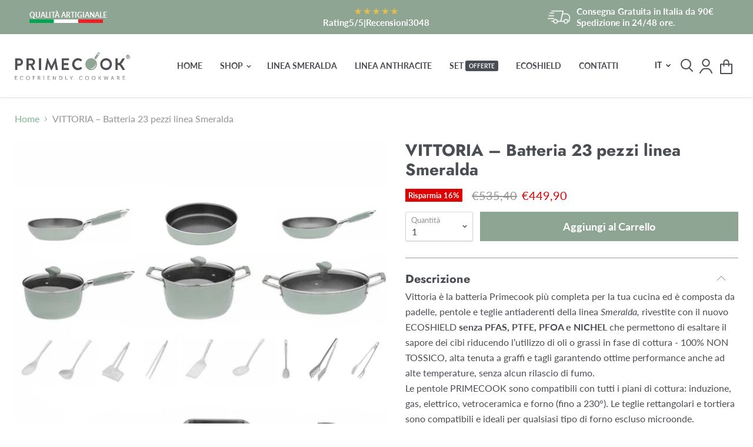

--- FILE ---
content_type: application/javascript
request_url: https://prism.app-us1.com/?a=66395122&u=https%3A%2F%2Fwww.prime-cook.it%2Fproducts%2Fvittoria-batteria-23-pezzi-linea-smeralda
body_size: 117
content:
window.visitorGlobalObject=window.visitorGlobalObject||window.prismGlobalObject;window.visitorGlobalObject.setVisitorId('621a06b3-46ae-494a-b398-57918f46874f', '66395122');window.visitorGlobalObject.setWhitelistedServices('', '66395122');

--- FILE ---
content_type: text/javascript; charset=utf-8
request_url: https://www.prime-cook.it/products/vittoria-batteria-23-pezzi-linea-smeralda.js
body_size: 2086
content:
{"id":6025347465365,"title":"VITTORIA – Batteria 23 pezzi linea Smeralda","handle":"vittoria-batteria-23-pezzi-linea-smeralda","description":"\n\u003cp\u003eVittoria è la batteria Primecook più completa per la tua cucina ed è composta da padelle, pentole e teglie antiaderenti della linea \u003cem\u003eSmeralda,\u003c\/em\u003e rivestite con il nuovo ECOSHIELD \u003cmeta charset=\"utf-8\"\u003e\u003cstrong\u003esenza PFAS, PTFE, PFOA e NICHEL\u003c\/strong\u003e che permettono di esaltare il sapore dei cibi riducendo l’utilizzo di oli o grassi in fase di cottura - 100% NON TOSSICO, alta tenuta a graffi e tagli garantendo ottime performance anche ad alte temperature, senza alcun rilascio di fumo.\u003c\/p\u003e\n\u003cp\u003eLe pentole PRIMECOOK sono compatibili con tutti i piani di cottura: induzione, gas, elettrico, vetroceramica e forno (fino a 230°). Le teglie rettangolari e tortiera sono compatibili e ideali per qualsiasi tipo di forno escluso microonde.\u003c\/p\u003e\n\u003cp\u003eFacili e veloci da pulire, tutte le pentole \u003cem\u003eSmeralda\u003c\/em\u003e sono realizzate in alluminio alimentare 100% riciclabile stampate a freddo e dotate di manico ergonomico rivettato in acciaio inox garantendo una presa stabile nel tempo e senza rischio di scottature.\u003c\/p\u003e\n\u003cp\u003eI tre coperchi sono dotati di un pratico pomolo poggiamestolo, per appoggiare i mestoli durante la preparazione di ricette senza sporcare le superfici di lavoro.\u003c\/p\u003e\n\u003cp\u003eI 9 mestoli indispensabili in cucina sono in Nylon 100% riciclabile costruiti appositamente per non causare graffi al rivestimento antiaderente.\u003c\/p\u003e\n\u003cp\u003eTutti i prodotti sono progettati e realizzati interamente in Italia.\u003c\/p\u003e\n\u003cp\u003e \u003c\/p\u003e\n\u003ch3 class=\"vantaggi\"\u003eVantaggi\u003c\/h3\u003e\n\u003cul class=\"product-feature-list\" style=\"list-style: none; padding: 0; margin: 20px 0 0;\"\u003e\n                  \u003cli style=\"display: flex; align-items: center; margin-bottom: 12px;\"\u003e\n                    \u003cimg src=\"\/\/www.prime-cook.it\/cdn\/shop\/t\/8\/assets\/vantaggi-sicuro.svg?v=71365124180574030791752656589\" alt=\"\" style=\"width: 24px; height: 24px; margin-right: 10px;\"\u003e\n                    \u003cspan\u003eRivestimento antiaderente sicuro Ecoshield® senza PFAS\u003c\/span\u003e\n                  \u003c\/li\u003e\n                  \u003cli style=\"display: flex; align-items: center; margin-bottom: 12px;\"\u003e\n                    \u003cimg src=\"\/\/www.prime-cook.it\/cdn\/shop\/t\/8\/assets\/vantaggi-manico.svg?v=182337389344903724321752656586\" alt=\"\" style=\"width: 24px; height: 24px; margin-right: 10px;\"\u003e\n                    \u003cspan\u003eManico ergonomico in silicone, utilizzabile in forno fino a 200°C\u003c\/span\u003e\n                  \u003c\/li\u003e\n                  \u003cli style=\"display: flex; align-items: center; margin-bottom: 12px;\"\u003e\n                    \u003cimg src=\"\/\/www.prime-cook.it\/cdn\/shop\/t\/8\/assets\/vantaggi-risparmio.svg?v=118068820039211593871752656588\" alt=\"\" style=\"width: 24px; height: 24px; margin-right: 10px;\"\u003e\n                    \u003cspan\u003eFondo in acciaio: fino al 50% di risparmio di energia\u003c\/span\u003e\n                  \u003c\/li\u003e\n                  \u003cli style=\"display: flex; align-items: center;\"\u003e\n                    \u003cimg src=\"\/\/www.prime-cook.it\/cdn\/shop\/t\/8\/assets\/vantaggi-pianocottura.svg?v=106576344864159221011752656587\" alt=\"\" style=\"width: 24px; height: 24px; margin-right: 10px;\"\u003e\n                    \u003cspan\u003eCompatibile con tutti i piani cottura\u003c\/span\u003e\n                  \u003c\/li\u003e\n                  \u003cli style=\"display: flex; align-items: center;\"\u003e\n                    \u003cimg src=\"\/\/www.prime-cook.it\/cdn\/shop\/t\/8\/assets\/vantaggi-pulizia.svg?v=938625976737493371752656588\" alt=\"\" style=\"width: 24px; height: 24px; margin-right: 10px;\"\u003e\n                    \u003cspan\u003eFacile da pulire\u003c\/span\u003e\n                  \u003c\/li\u003e\n    \u003cli style=\"display: flex; align-items: center;\"\u003e\n                    \u003cimg src=\"\/\/www.prime-cook.it\/cdn\/shop\/t\/8\/assets\/Made-in-Italy.svg\" alt=\"\" style=\"width: 24px; height: 24px; margin-right: 10px;\"\u003e\n                    \u003cspan\u003e100% Made in Italy\u003c\/span\u003e\n                  \u003c\/li\u003e\n                \u003c\/ul\u003e","published_at":"2020-10-27T16:57:30+01:00","created_at":"2020-10-27T15:40:26+01:00","vendor":"Primecook - Pentole Antiaderenti di Alta Qualità","type":"","tags":["LINEA SMERALDA","manico","SET"],"price":44990,"price_min":44990,"price_max":44990,"available":true,"price_varies":false,"compare_at_price":53540,"compare_at_price_min":53540,"compare_at_price_max":53540,"compare_at_price_varies":false,"variants":[{"id":37081565528213,"title":"Default Title","option1":"Default Title","option2":null,"option3":null,"sku":"SET VITTORIA","requires_shipping":true,"taxable":true,"featured_image":null,"available":true,"name":"VITTORIA – Batteria 23 pezzi linea Smeralda","public_title":null,"options":["Default Title"],"price":44990,"weight":0,"compare_at_price":53540,"inventory_management":"shopify","barcode":"","requires_selling_plan":false,"selling_plan_allocations":[]}],"images":["\/\/cdn.shopify.com\/s\/files\/1\/0267\/5156\/5917\/files\/primecook-pentole-antiaderenti-di-alta-qualita-vittoria-batteria-23-pezzi-linea-smeralda-1151906265.png?v=1743001015","\/\/cdn.shopify.com\/s\/files\/1\/0267\/5156\/5917\/products\/primecook-pentole-antiaderenti-di-alta-qualita-vittoria-batteria-23-pezzi-linea-smeralda-22449865293973.png?v=1742990194","\/\/cdn.shopify.com\/s\/files\/1\/0267\/5156\/5917\/products\/primecook-pentole-antiaderenti-di-alta-qualita-vittoria-batteria-23-pezzi-linea-smeralda-22449867587733.png?v=1742990194","\/\/cdn.shopify.com\/s\/files\/1\/0267\/5156\/5917\/products\/primecook-pentole-antiaderenti-di-alta-qualita-vittoria-batteria-23-pezzi-linea-smeralda-22449870504085.png?v=1742990194","\/\/cdn.shopify.com\/s\/files\/1\/0267\/5156\/5917\/products\/primecook-pentole-antiaderenti-di-alta-qualita-vittoria-batteria-23-pezzi-linea-smeralda-22449883742357.png?v=1742990194","\/\/cdn.shopify.com\/s\/files\/1\/0267\/5156\/5917\/products\/primecook-pentole-antiaderenti-di-alta-qualita-vittoria-batteria-23-pezzi-linea-smeralda-22449886527637.png?v=1742990194","\/\/cdn.shopify.com\/s\/files\/1\/0267\/5156\/5917\/products\/primecook-pentole-antiaderenti-di-alta-qualita-vittoria-batteria-23-pezzi-linea-smeralda-22449891704981.png?v=1742990194","\/\/cdn.shopify.com\/s\/files\/1\/0267\/5156\/5917\/products\/primecook-pentole-antiaderenti-di-alta-qualita-vittoria-batteria-23-pezzi-linea-smeralda-22449900093589.png?v=1742990194","\/\/cdn.shopify.com\/s\/files\/1\/0267\/5156\/5917\/products\/primecook-pentole-antiaderenti-di-alta-qualita-vittoria-batteria-23-pezzi-linea-smeralda-22449902190741.png?v=1742990194","\/\/cdn.shopify.com\/s\/files\/1\/0267\/5156\/5917\/products\/primecook-pentole-antiaderenti-di-alta-qualita-vittoria-batteria-23-pezzi-linea-smeralda-22449907171477.png?v=1742990194"],"featured_image":"\/\/cdn.shopify.com\/s\/files\/1\/0267\/5156\/5917\/files\/primecook-pentole-antiaderenti-di-alta-qualita-vittoria-batteria-23-pezzi-linea-smeralda-1151906265.png?v=1743001015","options":[{"name":"Title","position":1,"values":["Default Title"]}],"url":"\/products\/vittoria-batteria-23-pezzi-linea-smeralda","media":[{"alt":"Primecook - Pentole Antiaderenti di Alta Qualità VITTORIA – Batteria 23 pezzi linea Smeralda","id":65449828745561,"position":1,"preview_image":{"aspect_ratio":1.002,"height":657,"width":658,"src":"https:\/\/cdn.shopify.com\/s\/files\/1\/0267\/5156\/5917\/files\/primecook-pentole-antiaderenti-di-alta-qualita-vittoria-batteria-23-pezzi-linea-smeralda-1151906265.png?v=1743001015"},"aspect_ratio":1.002,"height":657,"media_type":"image","src":"https:\/\/cdn.shopify.com\/s\/files\/1\/0267\/5156\/5917\/files\/primecook-pentole-antiaderenti-di-alta-qualita-vittoria-batteria-23-pezzi-linea-smeralda-1151906265.png?v=1743001015","width":658},{"alt":"Primecook - Pentole Antiaderenti di Alta Qualità VITTORIA – Batteria 23 pezzi linea Smeralda","id":14691556917397,"position":2,"preview_image":{"aspect_ratio":1.0,"height":1200,"width":1200,"src":"https:\/\/cdn.shopify.com\/s\/files\/1\/0267\/5156\/5917\/products\/primecook-pentole-antiaderenti-di-alta-qualita-vittoria-batteria-23-pezzi-linea-smeralda-22449865293973.png?v=1742990194"},"aspect_ratio":1.0,"height":1200,"media_type":"image","src":"https:\/\/cdn.shopify.com\/s\/files\/1\/0267\/5156\/5917\/products\/primecook-pentole-antiaderenti-di-alta-qualita-vittoria-batteria-23-pezzi-linea-smeralda-22449865293973.png?v=1742990194","width":1200},{"alt":"Primecook - Pentole Antiaderenti di Alta Qualità VITTORIA – Batteria 23 pezzi linea Smeralda","id":14691560390805,"position":3,"preview_image":{"aspect_ratio":1.0,"height":1200,"width":1200,"src":"https:\/\/cdn.shopify.com\/s\/files\/1\/0267\/5156\/5917\/products\/primecook-pentole-antiaderenti-di-alta-qualita-vittoria-batteria-23-pezzi-linea-smeralda-22449867587733.png?v=1742990194"},"aspect_ratio":1.0,"height":1200,"media_type":"image","src":"https:\/\/cdn.shopify.com\/s\/files\/1\/0267\/5156\/5917\/products\/primecook-pentole-antiaderenti-di-alta-qualita-vittoria-batteria-23-pezzi-linea-smeralda-22449867587733.png?v=1742990194","width":1200},{"alt":"Primecook - Pentole Antiaderenti di Alta Qualità VITTORIA – Batteria 23 pezzi linea Smeralda","id":14694260965525,"position":4,"preview_image":{"aspect_ratio":2.279,"height":768,"width":1750,"src":"https:\/\/cdn.shopify.com\/s\/files\/1\/0267\/5156\/5917\/products\/primecook-pentole-antiaderenti-di-alta-qualita-vittoria-batteria-23-pezzi-linea-smeralda-22449870504085.png?v=1742990194"},"aspect_ratio":2.279,"height":768,"media_type":"image","src":"https:\/\/cdn.shopify.com\/s\/files\/1\/0267\/5156\/5917\/products\/primecook-pentole-antiaderenti-di-alta-qualita-vittoria-batteria-23-pezzi-linea-smeralda-22449870504085.png?v=1742990194","width":1750},{"alt":"Primecook - Pentole Antiaderenti di Alta Qualità VITTORIA – Batteria 23 pezzi linea Smeralda","id":14691538075797,"position":5,"preview_image":{"aspect_ratio":1.0,"height":1200,"width":1200,"src":"https:\/\/cdn.shopify.com\/s\/files\/1\/0267\/5156\/5917\/products\/primecook-pentole-antiaderenti-di-alta-qualita-vittoria-batteria-23-pezzi-linea-smeralda-22449883742357.png?v=1742990194"},"aspect_ratio":1.0,"height":1200,"media_type":"image","src":"https:\/\/cdn.shopify.com\/s\/files\/1\/0267\/5156\/5917\/products\/primecook-pentole-antiaderenti-di-alta-qualita-vittoria-batteria-23-pezzi-linea-smeralda-22449883742357.png?v=1742990194","width":1200},{"alt":"Primecook - Pentole Antiaderenti di Alta Qualità VITTORIA – Batteria 23 pezzi linea Smeralda","id":14691526082709,"position":6,"preview_image":{"aspect_ratio":1.009,"height":966,"width":975,"src":"https:\/\/cdn.shopify.com\/s\/files\/1\/0267\/5156\/5917\/products\/primecook-pentole-antiaderenti-di-alta-qualita-vittoria-batteria-23-pezzi-linea-smeralda-22449886527637.png?v=1742990194"},"aspect_ratio":1.009,"height":966,"media_type":"image","src":"https:\/\/cdn.shopify.com\/s\/files\/1\/0267\/5156\/5917\/products\/primecook-pentole-antiaderenti-di-alta-qualita-vittoria-batteria-23-pezzi-linea-smeralda-22449886527637.png?v=1742990194","width":975},{"alt":"Primecook - Pentole Antiaderenti di Alta Qualità VITTORIA – Batteria 23 pezzi linea Smeralda","id":14691530735765,"position":7,"preview_image":{"aspect_ratio":1.0,"height":500,"width":500,"src":"https:\/\/cdn.shopify.com\/s\/files\/1\/0267\/5156\/5917\/products\/primecook-pentole-antiaderenti-di-alta-qualita-vittoria-batteria-23-pezzi-linea-smeralda-22449891704981.png?v=1742990194"},"aspect_ratio":1.0,"height":500,"media_type":"image","src":"https:\/\/cdn.shopify.com\/s\/files\/1\/0267\/5156\/5917\/products\/primecook-pentole-antiaderenti-di-alta-qualita-vittoria-batteria-23-pezzi-linea-smeralda-22449891704981.png?v=1742990194","width":500},{"alt":"Primecook - Pentole Antiaderenti di Alta Qualità VITTORIA – Batteria 23 pezzi linea Smeralda","id":14691522543765,"position":8,"preview_image":{"aspect_ratio":1.0,"height":3157,"width":3156,"src":"https:\/\/cdn.shopify.com\/s\/files\/1\/0267\/5156\/5917\/products\/primecook-pentole-antiaderenti-di-alta-qualita-vittoria-batteria-23-pezzi-linea-smeralda-22449900093589.png?v=1742990194"},"aspect_ratio":1.0,"height":3157,"media_type":"image","src":"https:\/\/cdn.shopify.com\/s\/files\/1\/0267\/5156\/5917\/products\/primecook-pentole-antiaderenti-di-alta-qualita-vittoria-batteria-23-pezzi-linea-smeralda-22449900093589.png?v=1742990194","width":3156},{"alt":"Primecook - Pentole Antiaderenti di Alta Qualità VITTORIA – Batteria 23 pezzi linea Smeralda","id":14694276071573,"position":9,"preview_image":{"aspect_ratio":1.0,"height":2858,"width":2857,"src":"https:\/\/cdn.shopify.com\/s\/files\/1\/0267\/5156\/5917\/products\/primecook-pentole-antiaderenti-di-alta-qualita-vittoria-batteria-23-pezzi-linea-smeralda-22449902190741.png?v=1742990194"},"aspect_ratio":1.0,"height":2858,"media_type":"image","src":"https:\/\/cdn.shopify.com\/s\/files\/1\/0267\/5156\/5917\/products\/primecook-pentole-antiaderenti-di-alta-qualita-vittoria-batteria-23-pezzi-linea-smeralda-22449902190741.png?v=1742990194","width":2857},{"alt":"Primecook - Pentole Antiaderenti di Alta Qualità VITTORIA – Batteria 23 pezzi linea Smeralda","id":14691510157461,"position":10,"preview_image":{"aspect_ratio":1.053,"height":3266,"width":3438,"src":"https:\/\/cdn.shopify.com\/s\/files\/1\/0267\/5156\/5917\/products\/primecook-pentole-antiaderenti-di-alta-qualita-vittoria-batteria-23-pezzi-linea-smeralda-22449907171477.png?v=1742990194"},"aspect_ratio":1.053,"height":3266,"media_type":"image","src":"https:\/\/cdn.shopify.com\/s\/files\/1\/0267\/5156\/5917\/products\/primecook-pentole-antiaderenti-di-alta-qualita-vittoria-batteria-23-pezzi-linea-smeralda-22449907171477.png?v=1742990194","width":3438}],"requires_selling_plan":false,"selling_plan_groups":[]}

--- FILE ---
content_type: image/svg+xml
request_url: https://www.prime-cook.it/cdn/shop/files/vantaggi-sicuro_24x24.svg?v=1753114589
body_size: -278
content:
<svg xmlns="http://www.w3.org/2000/svg" fill="none" viewBox="0 0 80 80" height="80" width="80">
<path fill="#8FA594" d="M40 80C62.0914 80 80 62.0914 80 40C80 17.9086 62.0914 0 40 0C17.9086 0 0 17.9086 0 40C0 62.0914 17.9086 80 40 80Z"></path>
<path fill="white" d="M39.5371 20.0264C39.6632 19.9911 39.7968 19.991 39.9228 20.0264L54.9375 24.3164C55.0921 24.3596 55.2276 24.4543 55.3222 24.584C55.4168 24.7135 55.4658 24.8709 55.4599 25.0312V39.4463C55.4521 44.102 53.9325 48.6293 51.1308 52.3476C48.3291 56.0661 44.396 58.7751 39.9228 60.0664C39.7971 60.1045 39.6628 60.1044 39.5371 60.0664C35.064 58.7751 31.1308 56.0661 28.3291 52.3476C25.5274 48.6293 24.0079 44.102 24 39.4463V25.0312C23.9942 24.8711 24.0423 24.7135 24.1367 24.584C24.2314 24.4543 24.3678 24.3596 24.5224 24.3164L39.5371 20.0264ZM37.7275 32.584C37.4118 32.5841 37.1563 32.8405 37.1562 33.1562V37.1601H33.1514C32.8356 37.1604 32.5801 37.4166 32.5801 37.7324V41.7363C32.5801 42.0521 32.8356 42.3084 33.1514 42.3086H37.1562V46.3125C37.1562 46.6283 37.4117 46.8846 37.7275 46.8848H41.7314C42.0473 46.8848 42.3037 46.6284 42.3037 46.3125V42.3086H46.3076C46.6235 42.3086 46.8799 42.0522 46.8799 41.7363V37.7324C46.8798 37.4165 46.6235 37.1601 46.3076 37.1601H42.3037V33.1562C42.3036 32.8404 42.0473 32.584 41.7314 32.584H37.7275Z"></path>
</svg>


--- FILE ---
content_type: image/svg+xml
request_url: https://www.prime-cook.it/cdn/shop/files/alta-temperatura_24x24.svg?v=1752668365
body_size: -481
content:
<svg xmlns="http://www.w3.org/2000/svg" fill="none" viewBox="0 0 78 78" height="78" width="78">
<path fill="#8FA594" d="M38.7946 77.5892C60.2203 77.5892 77.5892 60.2203 77.5892 38.7946C77.5892 17.3689 60.2203 0 38.7946 0C17.3689 0 0 17.3689 0 38.7946C0 60.2203 17.3689 77.5892 38.7946 77.5892Z"></path>
<path stroke-linejoin="round" stroke-linecap="round" stroke-width="1.43138" stroke="white" fill="white" d="M43.6287 41.8754V22.5804C43.6287 20.0612 41.453 18 38.8049 18C36.1569 18 33.9812 20.0612 33.9812 22.5804V41.8897C31.0039 43.4928 29 46.513 29 49.9913C29 55.1299 33.38 59.2809 38.7906 59.2809C44.2012 59.2809 48.5812 55.1156 48.5812 49.9913C48.5812 46.513 46.5773 43.4928 43.6 41.8897L43.6287 41.8754Z"></path>
<path stroke-linejoin="round" stroke-linecap="round" stroke-width="1.41243" stroke="#8FA594" d="M39 23V44.5537M39 44.5537C36.2458 44.5537 34 46.6723 34 49.2994C34 51.3333 35.3559 53.0706 37.2627 53.7486M39 44.5537C41.7542 44.5537 44 46.6723 44 49.2994C44 51.3333 42.6441 53.0706 40.7514 53.7486"></path>
</svg>


--- FILE ---
content_type: image/svg+xml
request_url: https://www.prime-cook.it/cdn/shop/t/8/assets/vantaggi-risparmio.svg?v=118068820039211593871752656588
body_size: 129
content:
<svg width="34" height="34" viewBox="0 0 34 34" fill="none" xmlns="http://www.w3.org/2000/svg">
<path d="M16.515 33.03C25.636 33.03 33.03 25.636 33.03 16.515C33.03 7.39402 25.636 0 16.515 0C7.39402 0 0 7.39402 0 16.515C0 25.636 7.39402 33.03 16.515 33.03Z" fill="#8FA594"/>
<path d="M11.7554 14.9076H12.8536C12.9802 14.236 13.1812 13.6304 13.4564 13.0909C13.7317 12.5459 14.0675 12.0835 14.4638 11.7037C14.8602 11.3238 15.3088 11.0321 15.8098 10.8284C16.3108 10.6192 16.8558 10.5146 17.4448 10.5146C18.21 10.5146 18.8651 10.6632 19.4101 10.9605C19.9551 11.2523 20.412 11.6486 20.7808 12.1496L20.0624 12.9258C20.0074 12.9863 19.9496 13.0414 19.889 13.0909C19.8285 13.135 19.7431 13.157 19.633 13.157C19.556 13.157 19.4844 13.135 19.4183 13.0909C19.3578 13.0469 19.289 12.9918 19.2119 12.9258C19.1348 12.8597 19.0495 12.7882 18.9559 12.7111C18.8623 12.634 18.7495 12.5624 18.6174 12.4964C18.4907 12.4303 18.3394 12.3753 18.1632 12.3312C17.987 12.2872 17.7778 12.2652 17.5356 12.2652C16.886 12.2652 16.3383 12.4881 15.8924 12.934C15.4465 13.3799 15.1354 14.0378 14.9593 14.9076H19.1045V15.5351C19.1045 15.6618 19.0522 15.7801 18.9477 15.8902C18.8486 15.9948 18.7109 16.0471 18.5348 16.0471H14.8189C14.8134 16.1407 14.8106 16.2343 14.8106 16.3279C14.8106 16.4159 14.8106 16.5068 14.8106 16.6004C14.8106 16.6664 14.8106 16.7325 14.8106 16.7985C14.8106 16.8646 14.8134 16.9279 14.8189 16.9885H18.3201V17.6078C18.3201 17.7344 18.2678 17.8528 18.1632 17.9629C18.0641 18.0674 17.9292 18.1197 17.7586 18.1197H14.918C15.0721 19.0666 15.3667 19.774 15.8015 20.2419C16.2419 20.7043 16.7869 20.9356 17.4365 20.9356C17.8329 20.9356 18.1494 20.8833 18.3861 20.7787C18.6284 20.6686 18.8238 20.5474 18.9724 20.4153C19.1266 20.2832 19.2532 20.1649 19.3523 20.0603C19.4569 19.9502 19.5697 19.8951 19.6908 19.8951C19.7514 19.8951 19.8037 19.9061 19.8477 19.9281C19.8973 19.9447 19.9441 19.9804 19.9881 20.0355L20.8717 20.8447C20.4863 21.4393 19.9964 21.8962 19.4018 22.2155C18.8073 22.5292 18.1164 22.6861 17.3292 22.6861C16.6851 22.6861 16.1043 22.5788 15.5869 22.3641C15.0749 22.1439 14.629 21.8356 14.2491 21.4393C13.8693 21.0429 13.5583 20.564 13.316 20.0025C13.0738 19.4409 12.9032 18.8134 12.8041 18.1197H11.7554V16.9885H12.7132C12.7077 16.9279 12.705 16.8646 12.705 16.7985C12.705 16.7325 12.705 16.6664 12.705 16.6004C12.705 16.5068 12.705 16.4159 12.705 16.3279C12.705 16.2343 12.7077 16.1407 12.7132 16.0471H11.7554V14.9076Z" fill="white"/>
</svg>


--- FILE ---
content_type: text/javascript; charset=utf-8
request_url: https://www.prime-cook.it/products/vittoria-batteria-23-pezzi-linea-smeralda.js
body_size: 1990
content:
{"id":6025347465365,"title":"VITTORIA – Batteria 23 pezzi linea Smeralda","handle":"vittoria-batteria-23-pezzi-linea-smeralda","description":"\n\u003cp\u003eVittoria è la batteria Primecook più completa per la tua cucina ed è composta da padelle, pentole e teglie antiaderenti della linea \u003cem\u003eSmeralda,\u003c\/em\u003e rivestite con il nuovo ECOSHIELD \u003cmeta charset=\"utf-8\"\u003e\u003cstrong\u003esenza PFAS, PTFE, PFOA e NICHEL\u003c\/strong\u003e che permettono di esaltare il sapore dei cibi riducendo l’utilizzo di oli o grassi in fase di cottura - 100% NON TOSSICO, alta tenuta a graffi e tagli garantendo ottime performance anche ad alte temperature, senza alcun rilascio di fumo.\u003c\/p\u003e\n\u003cp\u003eLe pentole PRIMECOOK sono compatibili con tutti i piani di cottura: induzione, gas, elettrico, vetroceramica e forno (fino a 230°). Le teglie rettangolari e tortiera sono compatibili e ideali per qualsiasi tipo di forno escluso microonde.\u003c\/p\u003e\n\u003cp\u003eFacili e veloci da pulire, tutte le pentole \u003cem\u003eSmeralda\u003c\/em\u003e sono realizzate in alluminio alimentare 100% riciclabile stampate a freddo e dotate di manico ergonomico rivettato in acciaio inox garantendo una presa stabile nel tempo e senza rischio di scottature.\u003c\/p\u003e\n\u003cp\u003eI tre coperchi sono dotati di un pratico pomolo poggiamestolo, per appoggiare i mestoli durante la preparazione di ricette senza sporcare le superfici di lavoro.\u003c\/p\u003e\n\u003cp\u003eI 9 mestoli indispensabili in cucina sono in Nylon 100% riciclabile costruiti appositamente per non causare graffi al rivestimento antiaderente.\u003c\/p\u003e\n\u003cp\u003eTutti i prodotti sono progettati e realizzati interamente in Italia.\u003c\/p\u003e\n\u003cp\u003e \u003c\/p\u003e\n\u003ch3 class=\"vantaggi\"\u003eVantaggi\u003c\/h3\u003e\n\u003cul class=\"product-feature-list\" style=\"list-style: none; padding: 0; margin: 20px 0 0;\"\u003e\n                  \u003cli style=\"display: flex; align-items: center; margin-bottom: 12px;\"\u003e\n                    \u003cimg src=\"\/\/www.prime-cook.it\/cdn\/shop\/t\/8\/assets\/vantaggi-sicuro.svg?v=71365124180574030791752656589\" alt=\"\" style=\"width: 24px; height: 24px; margin-right: 10px;\"\u003e\n                    \u003cspan\u003eRivestimento antiaderente sicuro Ecoshield® senza PFAS\u003c\/span\u003e\n                  \u003c\/li\u003e\n                  \u003cli style=\"display: flex; align-items: center; margin-bottom: 12px;\"\u003e\n                    \u003cimg src=\"\/\/www.prime-cook.it\/cdn\/shop\/t\/8\/assets\/vantaggi-manico.svg?v=182337389344903724321752656586\" alt=\"\" style=\"width: 24px; height: 24px; margin-right: 10px;\"\u003e\n                    \u003cspan\u003eManico ergonomico in silicone, utilizzabile in forno fino a 200°C\u003c\/span\u003e\n                  \u003c\/li\u003e\n                  \u003cli style=\"display: flex; align-items: center; margin-bottom: 12px;\"\u003e\n                    \u003cimg src=\"\/\/www.prime-cook.it\/cdn\/shop\/t\/8\/assets\/vantaggi-risparmio.svg?v=118068820039211593871752656588\" alt=\"\" style=\"width: 24px; height: 24px; margin-right: 10px;\"\u003e\n                    \u003cspan\u003eFondo in acciaio: fino al 50% di risparmio di energia\u003c\/span\u003e\n                  \u003c\/li\u003e\n                  \u003cli style=\"display: flex; align-items: center;\"\u003e\n                    \u003cimg src=\"\/\/www.prime-cook.it\/cdn\/shop\/t\/8\/assets\/vantaggi-pianocottura.svg?v=106576344864159221011752656587\" alt=\"\" style=\"width: 24px; height: 24px; margin-right: 10px;\"\u003e\n                    \u003cspan\u003eCompatibile con tutti i piani cottura\u003c\/span\u003e\n                  \u003c\/li\u003e\n                  \u003cli style=\"display: flex; align-items: center;\"\u003e\n                    \u003cimg src=\"\/\/www.prime-cook.it\/cdn\/shop\/t\/8\/assets\/vantaggi-pulizia.svg?v=938625976737493371752656588\" alt=\"\" style=\"width: 24px; height: 24px; margin-right: 10px;\"\u003e\n                    \u003cspan\u003eFacile da pulire\u003c\/span\u003e\n                  \u003c\/li\u003e\n    \u003cli style=\"display: flex; align-items: center;\"\u003e\n                    \u003cimg src=\"\/\/www.prime-cook.it\/cdn\/shop\/t\/8\/assets\/Made-in-Italy.svg\" alt=\"\" style=\"width: 24px; height: 24px; margin-right: 10px;\"\u003e\n                    \u003cspan\u003e100% Made in Italy\u003c\/span\u003e\n                  \u003c\/li\u003e\n                \u003c\/ul\u003e","published_at":"2020-10-27T16:57:30+01:00","created_at":"2020-10-27T15:40:26+01:00","vendor":"Primecook - Pentole Antiaderenti di Alta Qualità","type":"","tags":["LINEA SMERALDA","manico","SET"],"price":44990,"price_min":44990,"price_max":44990,"available":true,"price_varies":false,"compare_at_price":53540,"compare_at_price_min":53540,"compare_at_price_max":53540,"compare_at_price_varies":false,"variants":[{"id":37081565528213,"title":"Default Title","option1":"Default Title","option2":null,"option3":null,"sku":"SET VITTORIA","requires_shipping":true,"taxable":true,"featured_image":null,"available":true,"name":"VITTORIA – Batteria 23 pezzi linea Smeralda","public_title":null,"options":["Default Title"],"price":44990,"weight":0,"compare_at_price":53540,"inventory_management":"shopify","barcode":"","requires_selling_plan":false,"selling_plan_allocations":[]}],"images":["\/\/cdn.shopify.com\/s\/files\/1\/0267\/5156\/5917\/files\/primecook-pentole-antiaderenti-di-alta-qualita-vittoria-batteria-23-pezzi-linea-smeralda-1151906265.png?v=1743001015","\/\/cdn.shopify.com\/s\/files\/1\/0267\/5156\/5917\/products\/primecook-pentole-antiaderenti-di-alta-qualita-vittoria-batteria-23-pezzi-linea-smeralda-22449865293973.png?v=1742990194","\/\/cdn.shopify.com\/s\/files\/1\/0267\/5156\/5917\/products\/primecook-pentole-antiaderenti-di-alta-qualita-vittoria-batteria-23-pezzi-linea-smeralda-22449867587733.png?v=1742990194","\/\/cdn.shopify.com\/s\/files\/1\/0267\/5156\/5917\/products\/primecook-pentole-antiaderenti-di-alta-qualita-vittoria-batteria-23-pezzi-linea-smeralda-22449870504085.png?v=1742990194","\/\/cdn.shopify.com\/s\/files\/1\/0267\/5156\/5917\/products\/primecook-pentole-antiaderenti-di-alta-qualita-vittoria-batteria-23-pezzi-linea-smeralda-22449883742357.png?v=1742990194","\/\/cdn.shopify.com\/s\/files\/1\/0267\/5156\/5917\/products\/primecook-pentole-antiaderenti-di-alta-qualita-vittoria-batteria-23-pezzi-linea-smeralda-22449886527637.png?v=1742990194","\/\/cdn.shopify.com\/s\/files\/1\/0267\/5156\/5917\/products\/primecook-pentole-antiaderenti-di-alta-qualita-vittoria-batteria-23-pezzi-linea-smeralda-22449891704981.png?v=1742990194","\/\/cdn.shopify.com\/s\/files\/1\/0267\/5156\/5917\/products\/primecook-pentole-antiaderenti-di-alta-qualita-vittoria-batteria-23-pezzi-linea-smeralda-22449900093589.png?v=1742990194","\/\/cdn.shopify.com\/s\/files\/1\/0267\/5156\/5917\/products\/primecook-pentole-antiaderenti-di-alta-qualita-vittoria-batteria-23-pezzi-linea-smeralda-22449902190741.png?v=1742990194","\/\/cdn.shopify.com\/s\/files\/1\/0267\/5156\/5917\/products\/primecook-pentole-antiaderenti-di-alta-qualita-vittoria-batteria-23-pezzi-linea-smeralda-22449907171477.png?v=1742990194"],"featured_image":"\/\/cdn.shopify.com\/s\/files\/1\/0267\/5156\/5917\/files\/primecook-pentole-antiaderenti-di-alta-qualita-vittoria-batteria-23-pezzi-linea-smeralda-1151906265.png?v=1743001015","options":[{"name":"Title","position":1,"values":["Default Title"]}],"url":"\/products\/vittoria-batteria-23-pezzi-linea-smeralda","media":[{"alt":"Primecook - Pentole Antiaderenti di Alta Qualità VITTORIA – Batteria 23 pezzi linea Smeralda","id":65449828745561,"position":1,"preview_image":{"aspect_ratio":1.002,"height":657,"width":658,"src":"https:\/\/cdn.shopify.com\/s\/files\/1\/0267\/5156\/5917\/files\/primecook-pentole-antiaderenti-di-alta-qualita-vittoria-batteria-23-pezzi-linea-smeralda-1151906265.png?v=1743001015"},"aspect_ratio":1.002,"height":657,"media_type":"image","src":"https:\/\/cdn.shopify.com\/s\/files\/1\/0267\/5156\/5917\/files\/primecook-pentole-antiaderenti-di-alta-qualita-vittoria-batteria-23-pezzi-linea-smeralda-1151906265.png?v=1743001015","width":658},{"alt":"Primecook - Pentole Antiaderenti di Alta Qualità VITTORIA – Batteria 23 pezzi linea Smeralda","id":14691556917397,"position":2,"preview_image":{"aspect_ratio":1.0,"height":1200,"width":1200,"src":"https:\/\/cdn.shopify.com\/s\/files\/1\/0267\/5156\/5917\/products\/primecook-pentole-antiaderenti-di-alta-qualita-vittoria-batteria-23-pezzi-linea-smeralda-22449865293973.png?v=1742990194"},"aspect_ratio":1.0,"height":1200,"media_type":"image","src":"https:\/\/cdn.shopify.com\/s\/files\/1\/0267\/5156\/5917\/products\/primecook-pentole-antiaderenti-di-alta-qualita-vittoria-batteria-23-pezzi-linea-smeralda-22449865293973.png?v=1742990194","width":1200},{"alt":"Primecook - Pentole Antiaderenti di Alta Qualità VITTORIA – Batteria 23 pezzi linea Smeralda","id":14691560390805,"position":3,"preview_image":{"aspect_ratio":1.0,"height":1200,"width":1200,"src":"https:\/\/cdn.shopify.com\/s\/files\/1\/0267\/5156\/5917\/products\/primecook-pentole-antiaderenti-di-alta-qualita-vittoria-batteria-23-pezzi-linea-smeralda-22449867587733.png?v=1742990194"},"aspect_ratio":1.0,"height":1200,"media_type":"image","src":"https:\/\/cdn.shopify.com\/s\/files\/1\/0267\/5156\/5917\/products\/primecook-pentole-antiaderenti-di-alta-qualita-vittoria-batteria-23-pezzi-linea-smeralda-22449867587733.png?v=1742990194","width":1200},{"alt":"Primecook - Pentole Antiaderenti di Alta Qualità VITTORIA – Batteria 23 pezzi linea Smeralda","id":14694260965525,"position":4,"preview_image":{"aspect_ratio":2.279,"height":768,"width":1750,"src":"https:\/\/cdn.shopify.com\/s\/files\/1\/0267\/5156\/5917\/products\/primecook-pentole-antiaderenti-di-alta-qualita-vittoria-batteria-23-pezzi-linea-smeralda-22449870504085.png?v=1742990194"},"aspect_ratio":2.279,"height":768,"media_type":"image","src":"https:\/\/cdn.shopify.com\/s\/files\/1\/0267\/5156\/5917\/products\/primecook-pentole-antiaderenti-di-alta-qualita-vittoria-batteria-23-pezzi-linea-smeralda-22449870504085.png?v=1742990194","width":1750},{"alt":"Primecook - Pentole Antiaderenti di Alta Qualità VITTORIA – Batteria 23 pezzi linea Smeralda","id":14691538075797,"position":5,"preview_image":{"aspect_ratio":1.0,"height":1200,"width":1200,"src":"https:\/\/cdn.shopify.com\/s\/files\/1\/0267\/5156\/5917\/products\/primecook-pentole-antiaderenti-di-alta-qualita-vittoria-batteria-23-pezzi-linea-smeralda-22449883742357.png?v=1742990194"},"aspect_ratio":1.0,"height":1200,"media_type":"image","src":"https:\/\/cdn.shopify.com\/s\/files\/1\/0267\/5156\/5917\/products\/primecook-pentole-antiaderenti-di-alta-qualita-vittoria-batteria-23-pezzi-linea-smeralda-22449883742357.png?v=1742990194","width":1200},{"alt":"Primecook - Pentole Antiaderenti di Alta Qualità VITTORIA – Batteria 23 pezzi linea Smeralda","id":14691526082709,"position":6,"preview_image":{"aspect_ratio":1.009,"height":966,"width":975,"src":"https:\/\/cdn.shopify.com\/s\/files\/1\/0267\/5156\/5917\/products\/primecook-pentole-antiaderenti-di-alta-qualita-vittoria-batteria-23-pezzi-linea-smeralda-22449886527637.png?v=1742990194"},"aspect_ratio":1.009,"height":966,"media_type":"image","src":"https:\/\/cdn.shopify.com\/s\/files\/1\/0267\/5156\/5917\/products\/primecook-pentole-antiaderenti-di-alta-qualita-vittoria-batteria-23-pezzi-linea-smeralda-22449886527637.png?v=1742990194","width":975},{"alt":"Primecook - Pentole Antiaderenti di Alta Qualità VITTORIA – Batteria 23 pezzi linea Smeralda","id":14691530735765,"position":7,"preview_image":{"aspect_ratio":1.0,"height":500,"width":500,"src":"https:\/\/cdn.shopify.com\/s\/files\/1\/0267\/5156\/5917\/products\/primecook-pentole-antiaderenti-di-alta-qualita-vittoria-batteria-23-pezzi-linea-smeralda-22449891704981.png?v=1742990194"},"aspect_ratio":1.0,"height":500,"media_type":"image","src":"https:\/\/cdn.shopify.com\/s\/files\/1\/0267\/5156\/5917\/products\/primecook-pentole-antiaderenti-di-alta-qualita-vittoria-batteria-23-pezzi-linea-smeralda-22449891704981.png?v=1742990194","width":500},{"alt":"Primecook - Pentole Antiaderenti di Alta Qualità VITTORIA – Batteria 23 pezzi linea Smeralda","id":14691522543765,"position":8,"preview_image":{"aspect_ratio":1.0,"height":3157,"width":3156,"src":"https:\/\/cdn.shopify.com\/s\/files\/1\/0267\/5156\/5917\/products\/primecook-pentole-antiaderenti-di-alta-qualita-vittoria-batteria-23-pezzi-linea-smeralda-22449900093589.png?v=1742990194"},"aspect_ratio":1.0,"height":3157,"media_type":"image","src":"https:\/\/cdn.shopify.com\/s\/files\/1\/0267\/5156\/5917\/products\/primecook-pentole-antiaderenti-di-alta-qualita-vittoria-batteria-23-pezzi-linea-smeralda-22449900093589.png?v=1742990194","width":3156},{"alt":"Primecook - Pentole Antiaderenti di Alta Qualità VITTORIA – Batteria 23 pezzi linea Smeralda","id":14694276071573,"position":9,"preview_image":{"aspect_ratio":1.0,"height":2858,"width":2857,"src":"https:\/\/cdn.shopify.com\/s\/files\/1\/0267\/5156\/5917\/products\/primecook-pentole-antiaderenti-di-alta-qualita-vittoria-batteria-23-pezzi-linea-smeralda-22449902190741.png?v=1742990194"},"aspect_ratio":1.0,"height":2858,"media_type":"image","src":"https:\/\/cdn.shopify.com\/s\/files\/1\/0267\/5156\/5917\/products\/primecook-pentole-antiaderenti-di-alta-qualita-vittoria-batteria-23-pezzi-linea-smeralda-22449902190741.png?v=1742990194","width":2857},{"alt":"Primecook - Pentole Antiaderenti di Alta Qualità VITTORIA – Batteria 23 pezzi linea Smeralda","id":14691510157461,"position":10,"preview_image":{"aspect_ratio":1.053,"height":3266,"width":3438,"src":"https:\/\/cdn.shopify.com\/s\/files\/1\/0267\/5156\/5917\/products\/primecook-pentole-antiaderenti-di-alta-qualita-vittoria-batteria-23-pezzi-linea-smeralda-22449907171477.png?v=1742990194"},"aspect_ratio":1.053,"height":3266,"media_type":"image","src":"https:\/\/cdn.shopify.com\/s\/files\/1\/0267\/5156\/5917\/products\/primecook-pentole-antiaderenti-di-alta-qualita-vittoria-batteria-23-pezzi-linea-smeralda-22449907171477.png?v=1742990194","width":3438}],"requires_selling_plan":false,"selling_plan_groups":[]}

--- FILE ---
content_type: image/svg+xml
request_url: https://www.prime-cook.it/cdn/shop/t/8/assets/vantaggi-manico.svg?v=182337389344903724321752656586
body_size: -495
content:
<svg width="34" height="34" viewBox="0 0 34 34" fill="none" xmlns="http://www.w3.org/2000/svg">
<path d="M17.2884 33.0251C26.408 33.0251 33.8009 25.6322 33.8009 16.5125C33.8009 7.39291 26.408 0 17.2884 0C8.16879 0 0.775879 7.39291 0.775879 16.5125C0.775879 25.6322 8.16879 33.0251 17.2884 33.0251Z" fill="#8FA594"/>
<path d="M24.2372 16.5087C24.8089 15.9478 25.8631 15.0326 24.9053 14.2702C23.626 13.372 22.2219 15.8028 21.3765 16.5448C20.0679 17.8739 19.8493 14.3171 19.9758 13.5769C19.8022 12.3615 20.9742 7.83721 18.6685 8.56874C17.5824 8.96408 18.1081 13.0243 17.8027 14.2299C17.2203 13.0634 17.0469 8.56907 15.7999 8.38589C14.3576 8.22672 14.4789 9.72227 14.8666 10.6578C15.1357 11.8838 15.4017 13.1101 15.6815 14.3335C14.94 13.4082 13.4866 8.75777 11.959 10.5784C11.3382 11.4158 12.48 12.8334 12.8661 13.583C13.1383 14.1121 13.4097 14.6415 13.6802 15.1712C13.7755 15.3576 14.228 15.9845 14.1478 16.2272C12.8737 15.5875 11.6768 14.6577 10.3526 14.1465C9.69644 14.086 9.16913 14.7865 9.30594 15.4036C9.52977 16.2439 11.9703 17.4211 12.7818 18.0328C13.8849 18.7913 14.2598 20.5685 14.9911 21.7144C15.2414 22.2335 14.7903 23.0668 14.7124 23.5998C14.5127 24.9692 16.1969 25.049 17.1258 25.319C20.278 26.6471 19.5417 24.3212 20.7294 22.2481C21.1408 20.7551 22.0637 19.588 22.9982 18.3994C23.4075 17.7227 23.6617 17.0737 24.2372 16.5087Z" fill="white"/>
</svg>


--- FILE ---
content_type: image/svg+xml
request_url: https://www.prime-cook.it/cdn/shop/files/alluminio_24x24.svg?v=1752668365
body_size: -367
content:
<svg xmlns="http://www.w3.org/2000/svg" fill="none" viewBox="0 0 78 78" height="78" width="78">
<path fill="#8FA594" d="M38.7946 77.5892C60.2203 77.5892 77.5892 60.2203 77.5892 38.7946C77.5892 17.3689 60.2203 0 38.7946 0C17.3689 0 0 17.3689 0 38.7946C0 60.2203 17.3689 77.5892 38.7946 77.5892Z"></path>
<path fill="white" d="M33.5926 55.4051L27.8817 54.9705C26.454 54.8578 25.1707 54.0531 24.4488 52.8138L19.1069 43.5108C18.5294 42.5129 18.5294 41.2736 19.1069 40.2757L22.0425 35.1091C22.1869 34.8677 22.1067 34.5458 21.8661 34.3848L18 31.7774L29.0207 31.7131L34.5712 41.3862L31.1382 39.3904C30.8816 39.2456 30.5447 39.326 30.4003 39.5997L27.208 45.2652L33.5766 45.1686C34.1862 45.1686 34.6674 45.6514 34.6674 46.247L34.7316 54.3267C34.7316 54.9544 34.2022 55.4695 33.5605 55.4212L33.5926 55.4051ZM57.0618 34.5941L59.5643 39.7606C60.1899 41.0482 60.1418 42.5612 59.4199 43.8166L54.078 53.1357C53.5005 54.1336 52.4417 54.7613 51.2867 54.7774L45.3513 54.8257C45.0625 54.8257 44.8379 55.051 44.8219 55.3407L44.5171 59.9922L38.9185 50.48L44.4529 40.8068V44.7823C44.4529 45.0881 44.7096 45.3295 45.0144 45.3295L51.5113 45.233L48.2227 39.7606C47.9179 39.2456 48.0784 38.5696 48.5917 38.2638L55.5218 34.1595C56.0672 33.8376 56.773 34.0468 57.0457 34.6263L57.0618 34.5941ZM27.2722 24.6312L30.4966 19.8992C31.2986 18.7082 32.6462 18 34.0739 18H44.7898C45.9448 18 47.0196 18.6116 47.5971 19.6095L50.5969 24.7439C50.7413 24.9853 51.0461 25.0819 51.3028 24.9531L55.4897 22.8929L50.0355 32.4856H38.9025L42.3354 30.4898C42.5921 30.345 42.6883 30.007 42.5279 29.7494L39.2233 24.1644L36.1272 29.7334C35.8385 30.2645 35.1647 30.4415 34.6514 30.1518L27.6411 26.1763C27.0957 25.8705 26.9192 25.1462 27.2882 24.6151L27.2722 24.6312Z"></path>
</svg>


--- FILE ---
content_type: image/svg+xml
request_url: https://www.prime-cook.it/cdn/shop/files/ultra-resistente_ecb4b2da-0fd2-49ae-acdf-4f52d343d2e6_24x24.svg?v=1752668365
body_size: -360
content:
<svg xmlns="http://www.w3.org/2000/svg" fill="none" viewBox="0 0 78 78" height="78" width="78">
<path fill="#8FA594" d="M38.7946 77.5892C60.2203 77.5892 77.5892 60.2203 77.5892 38.7946C77.5892 17.3689 60.2203 0 38.7946 0C17.3689 0 0 17.3689 0 38.7946C0 60.2203 17.3689 77.5892 38.7946 77.5892Z"></path>
<g clip-path="url(#clip0_439_7244)">
<path fill="white" d="M52.2112 46.2215C53.6236 32.541 45.461 25.9262 45.461 25.9262C44.1954 16.286 31.4288 17 31.4288 17C28.3288 17.4323 28.8975 20.7396 29.1726 22.7504L28.0537 24.1974C28.3288 26.5088 29.7412 26.0766 31.282 26.0766C34.3636 28.5195 36.0512 25.7947 36.0512 25.7947C36.0512 25.7947 39.4262 25.3625 40.3984 30.2484C40.6736 33.5558 38.0139 35.7168 39.4079 40.6027C39.4079 40.6027 33.3731 35.2846 27.4667 38.0094L27.1916 38.1598L26.7697 38.4417C26.623 38.592 26.4946 38.7235 26.4946 38.7235L25.9259 39.1558C25.9259 39.1558 20.5882 47.9316 27.6135 56.5759C38.8576 62.7584 46.1581 55.1289 46.58 55.1289L48.6894 54.5464C52.6147 52.8175 54.0271 51.239 52.1929 46.2027"></path>
</g>
<defs>
<clipPath id="clip0_439_7244">
<rect transform="translate(24 17)" fill="white" height="42" width="29"></rect>
</clipPath>
</defs>
</svg>


--- FILE ---
content_type: text/javascript; charset=utf-8
request_url: https://www.prime-cook.it/products/vittoria-batteria-23-pezzi-linea-smeralda.js
body_size: 2028
content:
{"id":6025347465365,"title":"VITTORIA – Batteria 23 pezzi linea Smeralda","handle":"vittoria-batteria-23-pezzi-linea-smeralda","description":"\n\u003cp\u003eVittoria è la batteria Primecook più completa per la tua cucina ed è composta da padelle, pentole e teglie antiaderenti della linea \u003cem\u003eSmeralda,\u003c\/em\u003e rivestite con il nuovo ECOSHIELD \u003cmeta charset=\"utf-8\"\u003e\u003cstrong\u003esenza PFAS, PTFE, PFOA e NICHEL\u003c\/strong\u003e che permettono di esaltare il sapore dei cibi riducendo l’utilizzo di oli o grassi in fase di cottura - 100% NON TOSSICO, alta tenuta a graffi e tagli garantendo ottime performance anche ad alte temperature, senza alcun rilascio di fumo.\u003c\/p\u003e\n\u003cp\u003eLe pentole PRIMECOOK sono compatibili con tutti i piani di cottura: induzione, gas, elettrico, vetroceramica e forno (fino a 230°). Le teglie rettangolari e tortiera sono compatibili e ideali per qualsiasi tipo di forno escluso microonde.\u003c\/p\u003e\n\u003cp\u003eFacili e veloci da pulire, tutte le pentole \u003cem\u003eSmeralda\u003c\/em\u003e sono realizzate in alluminio alimentare 100% riciclabile stampate a freddo e dotate di manico ergonomico rivettato in acciaio inox garantendo una presa stabile nel tempo e senza rischio di scottature.\u003c\/p\u003e\n\u003cp\u003eI tre coperchi sono dotati di un pratico pomolo poggiamestolo, per appoggiare i mestoli durante la preparazione di ricette senza sporcare le superfici di lavoro.\u003c\/p\u003e\n\u003cp\u003eI 9 mestoli indispensabili in cucina sono in Nylon 100% riciclabile costruiti appositamente per non causare graffi al rivestimento antiaderente.\u003c\/p\u003e\n\u003cp\u003eTutti i prodotti sono progettati e realizzati interamente in Italia.\u003c\/p\u003e\n\u003cp\u003e \u003c\/p\u003e\n\u003ch3 class=\"vantaggi\"\u003eVantaggi\u003c\/h3\u003e\n\u003cul class=\"product-feature-list\" style=\"list-style: none; padding: 0; margin: 20px 0 0;\"\u003e\n                  \u003cli style=\"display: flex; align-items: center; margin-bottom: 12px;\"\u003e\n                    \u003cimg src=\"\/\/www.prime-cook.it\/cdn\/shop\/t\/8\/assets\/vantaggi-sicuro.svg?v=71365124180574030791752656589\" alt=\"\" style=\"width: 24px; height: 24px; margin-right: 10px;\"\u003e\n                    \u003cspan\u003eRivestimento antiaderente sicuro Ecoshield® senza PFAS\u003c\/span\u003e\n                  \u003c\/li\u003e\n                  \u003cli style=\"display: flex; align-items: center; margin-bottom: 12px;\"\u003e\n                    \u003cimg src=\"\/\/www.prime-cook.it\/cdn\/shop\/t\/8\/assets\/vantaggi-manico.svg?v=182337389344903724321752656586\" alt=\"\" style=\"width: 24px; height: 24px; margin-right: 10px;\"\u003e\n                    \u003cspan\u003eManico ergonomico in silicone, utilizzabile in forno fino a 200°C\u003c\/span\u003e\n                  \u003c\/li\u003e\n                  \u003cli style=\"display: flex; align-items: center; margin-bottom: 12px;\"\u003e\n                    \u003cimg src=\"\/\/www.prime-cook.it\/cdn\/shop\/t\/8\/assets\/vantaggi-risparmio.svg?v=118068820039211593871752656588\" alt=\"\" style=\"width: 24px; height: 24px; margin-right: 10px;\"\u003e\n                    \u003cspan\u003eFondo in acciaio: fino al 50% di risparmio di energia\u003c\/span\u003e\n                  \u003c\/li\u003e\n                  \u003cli style=\"display: flex; align-items: center;\"\u003e\n                    \u003cimg src=\"\/\/www.prime-cook.it\/cdn\/shop\/t\/8\/assets\/vantaggi-pianocottura.svg?v=106576344864159221011752656587\" alt=\"\" style=\"width: 24px; height: 24px; margin-right: 10px;\"\u003e\n                    \u003cspan\u003eCompatibile con tutti i piani cottura\u003c\/span\u003e\n                  \u003c\/li\u003e\n                  \u003cli style=\"display: flex; align-items: center;\"\u003e\n                    \u003cimg src=\"\/\/www.prime-cook.it\/cdn\/shop\/t\/8\/assets\/vantaggi-pulizia.svg?v=938625976737493371752656588\" alt=\"\" style=\"width: 24px; height: 24px; margin-right: 10px;\"\u003e\n                    \u003cspan\u003eFacile da pulire\u003c\/span\u003e\n                  \u003c\/li\u003e\n    \u003cli style=\"display: flex; align-items: center;\"\u003e\n                    \u003cimg src=\"\/\/www.prime-cook.it\/cdn\/shop\/t\/8\/assets\/Made-in-Italy.svg\" alt=\"\" style=\"width: 24px; height: 24px; margin-right: 10px;\"\u003e\n                    \u003cspan\u003e100% Made in Italy\u003c\/span\u003e\n                  \u003c\/li\u003e\n                \u003c\/ul\u003e","published_at":"2020-10-27T16:57:30+01:00","created_at":"2020-10-27T15:40:26+01:00","vendor":"Primecook - Pentole Antiaderenti di Alta Qualità","type":"","tags":["LINEA SMERALDA","manico","SET"],"price":44990,"price_min":44990,"price_max":44990,"available":true,"price_varies":false,"compare_at_price":53540,"compare_at_price_min":53540,"compare_at_price_max":53540,"compare_at_price_varies":false,"variants":[{"id":37081565528213,"title":"Default Title","option1":"Default Title","option2":null,"option3":null,"sku":"SET VITTORIA","requires_shipping":true,"taxable":true,"featured_image":null,"available":true,"name":"VITTORIA – Batteria 23 pezzi linea Smeralda","public_title":null,"options":["Default Title"],"price":44990,"weight":0,"compare_at_price":53540,"inventory_management":"shopify","barcode":"","requires_selling_plan":false,"selling_plan_allocations":[]}],"images":["\/\/cdn.shopify.com\/s\/files\/1\/0267\/5156\/5917\/files\/primecook-pentole-antiaderenti-di-alta-qualita-vittoria-batteria-23-pezzi-linea-smeralda-1151906265.png?v=1743001015","\/\/cdn.shopify.com\/s\/files\/1\/0267\/5156\/5917\/products\/primecook-pentole-antiaderenti-di-alta-qualita-vittoria-batteria-23-pezzi-linea-smeralda-22449865293973.png?v=1742990194","\/\/cdn.shopify.com\/s\/files\/1\/0267\/5156\/5917\/products\/primecook-pentole-antiaderenti-di-alta-qualita-vittoria-batteria-23-pezzi-linea-smeralda-22449867587733.png?v=1742990194","\/\/cdn.shopify.com\/s\/files\/1\/0267\/5156\/5917\/products\/primecook-pentole-antiaderenti-di-alta-qualita-vittoria-batteria-23-pezzi-linea-smeralda-22449870504085.png?v=1742990194","\/\/cdn.shopify.com\/s\/files\/1\/0267\/5156\/5917\/products\/primecook-pentole-antiaderenti-di-alta-qualita-vittoria-batteria-23-pezzi-linea-smeralda-22449883742357.png?v=1742990194","\/\/cdn.shopify.com\/s\/files\/1\/0267\/5156\/5917\/products\/primecook-pentole-antiaderenti-di-alta-qualita-vittoria-batteria-23-pezzi-linea-smeralda-22449886527637.png?v=1742990194","\/\/cdn.shopify.com\/s\/files\/1\/0267\/5156\/5917\/products\/primecook-pentole-antiaderenti-di-alta-qualita-vittoria-batteria-23-pezzi-linea-smeralda-22449891704981.png?v=1742990194","\/\/cdn.shopify.com\/s\/files\/1\/0267\/5156\/5917\/products\/primecook-pentole-antiaderenti-di-alta-qualita-vittoria-batteria-23-pezzi-linea-smeralda-22449900093589.png?v=1742990194","\/\/cdn.shopify.com\/s\/files\/1\/0267\/5156\/5917\/products\/primecook-pentole-antiaderenti-di-alta-qualita-vittoria-batteria-23-pezzi-linea-smeralda-22449902190741.png?v=1742990194","\/\/cdn.shopify.com\/s\/files\/1\/0267\/5156\/5917\/products\/primecook-pentole-antiaderenti-di-alta-qualita-vittoria-batteria-23-pezzi-linea-smeralda-22449907171477.png?v=1742990194"],"featured_image":"\/\/cdn.shopify.com\/s\/files\/1\/0267\/5156\/5917\/files\/primecook-pentole-antiaderenti-di-alta-qualita-vittoria-batteria-23-pezzi-linea-smeralda-1151906265.png?v=1743001015","options":[{"name":"Title","position":1,"values":["Default Title"]}],"url":"\/products\/vittoria-batteria-23-pezzi-linea-smeralda","media":[{"alt":"Primecook - Pentole Antiaderenti di Alta Qualità VITTORIA – Batteria 23 pezzi linea Smeralda","id":65449828745561,"position":1,"preview_image":{"aspect_ratio":1.002,"height":657,"width":658,"src":"https:\/\/cdn.shopify.com\/s\/files\/1\/0267\/5156\/5917\/files\/primecook-pentole-antiaderenti-di-alta-qualita-vittoria-batteria-23-pezzi-linea-smeralda-1151906265.png?v=1743001015"},"aspect_ratio":1.002,"height":657,"media_type":"image","src":"https:\/\/cdn.shopify.com\/s\/files\/1\/0267\/5156\/5917\/files\/primecook-pentole-antiaderenti-di-alta-qualita-vittoria-batteria-23-pezzi-linea-smeralda-1151906265.png?v=1743001015","width":658},{"alt":"Primecook - Pentole Antiaderenti di Alta Qualità VITTORIA – Batteria 23 pezzi linea Smeralda","id":14691556917397,"position":2,"preview_image":{"aspect_ratio":1.0,"height":1200,"width":1200,"src":"https:\/\/cdn.shopify.com\/s\/files\/1\/0267\/5156\/5917\/products\/primecook-pentole-antiaderenti-di-alta-qualita-vittoria-batteria-23-pezzi-linea-smeralda-22449865293973.png?v=1742990194"},"aspect_ratio":1.0,"height":1200,"media_type":"image","src":"https:\/\/cdn.shopify.com\/s\/files\/1\/0267\/5156\/5917\/products\/primecook-pentole-antiaderenti-di-alta-qualita-vittoria-batteria-23-pezzi-linea-smeralda-22449865293973.png?v=1742990194","width":1200},{"alt":"Primecook - Pentole Antiaderenti di Alta Qualità VITTORIA – Batteria 23 pezzi linea Smeralda","id":14691560390805,"position":3,"preview_image":{"aspect_ratio":1.0,"height":1200,"width":1200,"src":"https:\/\/cdn.shopify.com\/s\/files\/1\/0267\/5156\/5917\/products\/primecook-pentole-antiaderenti-di-alta-qualita-vittoria-batteria-23-pezzi-linea-smeralda-22449867587733.png?v=1742990194"},"aspect_ratio":1.0,"height":1200,"media_type":"image","src":"https:\/\/cdn.shopify.com\/s\/files\/1\/0267\/5156\/5917\/products\/primecook-pentole-antiaderenti-di-alta-qualita-vittoria-batteria-23-pezzi-linea-smeralda-22449867587733.png?v=1742990194","width":1200},{"alt":"Primecook - Pentole Antiaderenti di Alta Qualità VITTORIA – Batteria 23 pezzi linea Smeralda","id":14694260965525,"position":4,"preview_image":{"aspect_ratio":2.279,"height":768,"width":1750,"src":"https:\/\/cdn.shopify.com\/s\/files\/1\/0267\/5156\/5917\/products\/primecook-pentole-antiaderenti-di-alta-qualita-vittoria-batteria-23-pezzi-linea-smeralda-22449870504085.png?v=1742990194"},"aspect_ratio":2.279,"height":768,"media_type":"image","src":"https:\/\/cdn.shopify.com\/s\/files\/1\/0267\/5156\/5917\/products\/primecook-pentole-antiaderenti-di-alta-qualita-vittoria-batteria-23-pezzi-linea-smeralda-22449870504085.png?v=1742990194","width":1750},{"alt":"Primecook - Pentole Antiaderenti di Alta Qualità VITTORIA – Batteria 23 pezzi linea Smeralda","id":14691538075797,"position":5,"preview_image":{"aspect_ratio":1.0,"height":1200,"width":1200,"src":"https:\/\/cdn.shopify.com\/s\/files\/1\/0267\/5156\/5917\/products\/primecook-pentole-antiaderenti-di-alta-qualita-vittoria-batteria-23-pezzi-linea-smeralda-22449883742357.png?v=1742990194"},"aspect_ratio":1.0,"height":1200,"media_type":"image","src":"https:\/\/cdn.shopify.com\/s\/files\/1\/0267\/5156\/5917\/products\/primecook-pentole-antiaderenti-di-alta-qualita-vittoria-batteria-23-pezzi-linea-smeralda-22449883742357.png?v=1742990194","width":1200},{"alt":"Primecook - Pentole Antiaderenti di Alta Qualità VITTORIA – Batteria 23 pezzi linea Smeralda","id":14691526082709,"position":6,"preview_image":{"aspect_ratio":1.009,"height":966,"width":975,"src":"https:\/\/cdn.shopify.com\/s\/files\/1\/0267\/5156\/5917\/products\/primecook-pentole-antiaderenti-di-alta-qualita-vittoria-batteria-23-pezzi-linea-smeralda-22449886527637.png?v=1742990194"},"aspect_ratio":1.009,"height":966,"media_type":"image","src":"https:\/\/cdn.shopify.com\/s\/files\/1\/0267\/5156\/5917\/products\/primecook-pentole-antiaderenti-di-alta-qualita-vittoria-batteria-23-pezzi-linea-smeralda-22449886527637.png?v=1742990194","width":975},{"alt":"Primecook - Pentole Antiaderenti di Alta Qualità VITTORIA – Batteria 23 pezzi linea Smeralda","id":14691530735765,"position":7,"preview_image":{"aspect_ratio":1.0,"height":500,"width":500,"src":"https:\/\/cdn.shopify.com\/s\/files\/1\/0267\/5156\/5917\/products\/primecook-pentole-antiaderenti-di-alta-qualita-vittoria-batteria-23-pezzi-linea-smeralda-22449891704981.png?v=1742990194"},"aspect_ratio":1.0,"height":500,"media_type":"image","src":"https:\/\/cdn.shopify.com\/s\/files\/1\/0267\/5156\/5917\/products\/primecook-pentole-antiaderenti-di-alta-qualita-vittoria-batteria-23-pezzi-linea-smeralda-22449891704981.png?v=1742990194","width":500},{"alt":"Primecook - Pentole Antiaderenti di Alta Qualità VITTORIA – Batteria 23 pezzi linea Smeralda","id":14691522543765,"position":8,"preview_image":{"aspect_ratio":1.0,"height":3157,"width":3156,"src":"https:\/\/cdn.shopify.com\/s\/files\/1\/0267\/5156\/5917\/products\/primecook-pentole-antiaderenti-di-alta-qualita-vittoria-batteria-23-pezzi-linea-smeralda-22449900093589.png?v=1742990194"},"aspect_ratio":1.0,"height":3157,"media_type":"image","src":"https:\/\/cdn.shopify.com\/s\/files\/1\/0267\/5156\/5917\/products\/primecook-pentole-antiaderenti-di-alta-qualita-vittoria-batteria-23-pezzi-linea-smeralda-22449900093589.png?v=1742990194","width":3156},{"alt":"Primecook - Pentole Antiaderenti di Alta Qualità VITTORIA – Batteria 23 pezzi linea Smeralda","id":14694276071573,"position":9,"preview_image":{"aspect_ratio":1.0,"height":2858,"width":2857,"src":"https:\/\/cdn.shopify.com\/s\/files\/1\/0267\/5156\/5917\/products\/primecook-pentole-antiaderenti-di-alta-qualita-vittoria-batteria-23-pezzi-linea-smeralda-22449902190741.png?v=1742990194"},"aspect_ratio":1.0,"height":2858,"media_type":"image","src":"https:\/\/cdn.shopify.com\/s\/files\/1\/0267\/5156\/5917\/products\/primecook-pentole-antiaderenti-di-alta-qualita-vittoria-batteria-23-pezzi-linea-smeralda-22449902190741.png?v=1742990194","width":2857},{"alt":"Primecook - Pentole Antiaderenti di Alta Qualità VITTORIA – Batteria 23 pezzi linea Smeralda","id":14691510157461,"position":10,"preview_image":{"aspect_ratio":1.053,"height":3266,"width":3438,"src":"https:\/\/cdn.shopify.com\/s\/files\/1\/0267\/5156\/5917\/products\/primecook-pentole-antiaderenti-di-alta-qualita-vittoria-batteria-23-pezzi-linea-smeralda-22449907171477.png?v=1742990194"},"aspect_ratio":1.053,"height":3266,"media_type":"image","src":"https:\/\/cdn.shopify.com\/s\/files\/1\/0267\/5156\/5917\/products\/primecook-pentole-antiaderenti-di-alta-qualita-vittoria-batteria-23-pezzi-linea-smeralda-22449907171477.png?v=1742990194","width":3438}],"requires_selling_plan":false,"selling_plan_groups":[]}

--- FILE ---
content_type: image/svg+xml
request_url: https://www.prime-cook.it/cdn/shop/files/non-tossico_24x24.svg?v=1752668365
body_size: -614
content:
<svg xmlns="http://www.w3.org/2000/svg" fill="none" viewBox="0 0 78 78" height="78" width="78">
<path fill="#8FA594" d="M38.7946 77.5892C60.2203 77.5892 77.5892 60.2203 77.5892 38.7946C77.5892 17.3689 60.2203 0 38.7946 0C17.3689 0 0 17.3689 0 38.7946C0 60.2203 17.3689 77.5892 38.7946 77.5892Z"></path>
<circle stroke-width="4" stroke="white" r="20.5" cy="38.5" cx="38.5"></circle>
<line stroke-width="4" stroke="white" y2="52.6621" x2="52.4866" y1="22.6621" x1="25.4866"></line>
</svg>


--- FILE ---
content_type: application/javascript; charset=utf-8
request_url: https://cs.iubenda.com/cookie-solution/confs/js/88656000.js
body_size: -206
content:
_iub.csRC = { consApiKey: 'ACsxcQ2z9oKnQaiX2fLZ7fIOJT2zulaq', consentDatabasePublicKey: 'dyVciTb5yLMibVUQuxEbOdHG4L2aW4gj', showBranding: false, publicId: '8bcba383-6db6-11ee-8bfc-5ad8d8c564c0', floatingGroup: false };
_iub.csEnabled = true;
_iub.csPurposes = [2,5,4,3,1];
_iub.cpUpd = 1751872763;
_iub.csT = 0.5;
_iub.googleConsentModeV2 = true;
_iub.totalNumberOfProviders = 20;


--- FILE ---
content_type: image/svg+xml
request_url: https://www.prime-cook.it/cdn/shop/t/8/assets/vantaggi-pulizia.svg?v=938625976737493371752656588
body_size: 473
content:
<svg width="34" height="34" viewBox="0 0 34 34" fill="none" xmlns="http://www.w3.org/2000/svg">
<path d="M16.5125 33.0249C25.6322 33.0249 33.0251 25.632 33.0251 16.5124C33.0251 7.39279 25.6322 -0.00012207 16.5125 -0.00012207C7.39291 -0.00012207 0 7.39279 0 16.5124C0 25.632 7.39291 33.0249 16.5125 33.0249Z" fill="#8FA594"/>
<path d="M19.5543 12.4121C19.5543 12.3486 19.5291 12.2878 19.4842 12.2429C19.4393 12.198 19.3784 12.1728 19.315 12.1728C19.2515 12.1728 19.1906 12.198 19.1457 12.2429C19.1008 12.2878 19.0756 12.3486 19.0756 12.4121C19.0756 16.647 15.43 16.7943 15.0248 16.7943C14.9704 16.7928 14.9176 16.8126 14.8776 16.8494C14.8408 16.8679 14.8224 16.9047 14.804 16.9231C14.7858 16.9604 14.7764 17.0013 14.7764 17.0428C14.7764 17.0843 14.7858 17.1252 14.804 17.1625C14.8262 17.2015 14.8583 17.2339 14.8971 17.2566C14.9359 17.2792 14.9799 17.2912 15.0248 17.2914H15.0433C15.4668 17.2914 19.094 17.4386 19.094 21.6735C19.094 21.737 19.1192 21.7979 19.1641 21.8427C19.209 21.8876 19.2699 21.9129 19.3334 21.9129C19.3968 21.9129 19.4577 21.8876 19.5026 21.8427C19.5475 21.7979 19.5727 21.737 19.5727 21.6735C19.5727 17.457 23.1999 17.2914 23.6234 17.2914C23.6678 17.2889 23.711 17.276 23.7494 17.2536C23.7878 17.2312 23.8204 17.1999 23.8444 17.1625C23.864 17.1249 23.8728 17.0825 23.8695 17.0402C23.8663 16.9978 23.8512 16.9573 23.826 16.9231C23.8028 16.8889 23.7729 16.8598 23.738 16.8377C23.7031 16.8155 23.6641 16.8007 23.6233 16.7943C23.1999 16.7943 19.5543 16.647 19.5543 12.4121ZM14.049 14.5295C14.049 12.2097 16.0376 12.1359 16.2585 12.1359H16.2769C16.3096 12.1347 16.3417 12.1272 16.3715 12.1136C16.4012 12.1 16.428 12.0807 16.4502 12.0567C16.4724 12.0328 16.4897 12.0047 16.5011 11.974C16.5124 11.9434 16.5176 11.9108 16.5163 11.8781C16.5151 11.815 16.4895 11.7548 16.4449 11.7102C16.4003 11.6656 16.34 11.64 16.2769 11.6389C16.056 11.6389 14.0675 11.5652 14.0675 9.24522C14.0675 9.18174 14.0423 9.12086 13.9974 9.07597C13.9525 9.03108 13.8916 9.00586 13.8281 9.00586C13.7646 9.00586 13.7038 9.03108 13.6589 9.07597C13.614 9.12086 13.5888 9.18174 13.5888 9.24522C13.5888 11.5652 11.6002 11.6389 11.3793 11.6389H11.3608C11.3006 11.6437 11.2445 11.671 11.2036 11.7154C11.1627 11.7597 11.14 11.8179 11.1399 11.8782C11.1411 11.9413 11.1667 12.0016 11.2113 12.0462C11.2559 12.0909 11.3162 12.1164 11.3793 12.1176C11.6187 12.1176 13.5888 12.1912 13.5888 14.5112C13.5899 14.5743 13.6155 14.6345 13.6602 14.6791C13.7048 14.7238 13.765 14.7493 13.8281 14.7505C13.8575 14.7517 13.8867 14.7468 13.9141 14.7361C13.9414 14.7254 13.9663 14.7092 13.987 14.6884C14.0078 14.6677 14.024 14.6428 14.0347 14.6155C14.0453 14.5881 14.0502 14.5588 14.049 14.5295ZM11.9316 22.8335C11.9316 20.5135 13.9201 20.4399 14.1411 20.4399H14.1595C14.1921 20.4388 14.2243 20.4312 14.254 20.4176C14.2837 20.404 14.3105 20.3847 14.3327 20.3608C14.355 20.3368 14.3723 20.3087 14.3836 20.278C14.3949 20.2474 14.4001 20.2148 14.3988 20.1821C14.3977 20.119 14.3721 20.0588 14.3275 20.0141C14.2828 19.9695 14.2226 19.9439 14.1595 19.9428C13.9386 19.9428 11.95 19.8691 11.95 17.5491C11.95 17.4856 11.9248 17.4248 11.8799 17.3799C11.835 17.335 11.7741 17.3098 11.7106 17.3098C11.6472 17.3098 11.5863 17.335 11.5414 17.3799C11.4965 17.4248 11.4713 17.4856 11.4713 17.5491C11.4713 19.8691 9.48279 19.9428 9.26182 19.9428H9.24343C9.18326 19.9476 9.12712 19.9749 9.08618 20.0193C9.04524 20.0636 9.02249 20.1218 9.02246 20.1821C9.02359 20.2453 9.04917 20.3055 9.09382 20.3501C9.13847 20.3948 9.1987 20.4204 9.26182 20.4215C9.50119 20.4215 11.4713 20.4951 11.4713 22.8151C11.4724 22.8782 11.498 22.9384 11.5427 22.9831C11.5873 23.0277 11.6475 23.0532 11.7106 23.0544C11.8211 23.0912 11.9316 22.9809 11.9316 22.8335Z" fill="white"/>
</svg>


--- FILE ---
content_type: image/svg+xml
request_url: https://www.prime-cook.it/cdn/shop/t/8/assets/vantaggi-sicuro.svg?v=71365124180574030791752656589
body_size: -579
content:
<svg width="34" height="34" viewBox="0 0 34 34" fill="none" xmlns="http://www.w3.org/2000/svg">
<path d="M16.5125 33.0249C25.6322 33.0249 33.0251 25.632 33.0251 16.5124C33.0251 7.39279 25.6322 -0.00012207 16.5125 -0.00012207C7.39291 -0.00012207 0 7.39279 0 16.5124C0 25.632 7.39291 33.0249 16.5125 33.0249Z" fill="#8FA594"/>
<path d="M8.84094 22.3125C8.84094 22.3125 8.77485 22.7013 8.96872 22.8567C9.16259 23.012 9.93454 23.4018 10.1687 22.9375C10.4029 22.4732 11.3617 20.3259 11.8241 19.8805C11.8483 19.8301 11.8883 19.7889 11.9381 19.7633C11.9878 19.7378 12.0446 19.7292 12.0997 19.7389C12.2846 19.7828 14.4346 20.5904 16.6402 20.0336C18.8458 19.4769 19.8867 17.5951 20.654 15.5085C21.4213 13.422 22.4547 11.2628 23.8626 10.555C25.2704 9.84711 21.7505 9.65753 21.7505 9.65753C21.7505 9.65753 19.0268 9.22959 15.5471 9.90758C12.0673 10.5856 8.86958 13.0673 9.45747 17.5204C9.45747 17.5204 9.44128 18.0663 9.87759 17.4862C10.3139 16.9062 11.9787 15.0805 13.6172 14.237C15.2557 13.3936 16.6004 12.6501 19.4234 12.2548C19.4234 12.2548 16.9516 13.6298 15.6945 14.5193C14.4373 15.4087 11.0595 17.3587 8.84105 22.3126L8.84094 22.3125Z" fill="white"/>
</svg>


--- FILE ---
content_type: image/svg+xml
request_url: https://www.prime-cook.it/cdn/shop/files/poco-olio_ab3aa12d-b9aa-4946-a1a9-047b4895fca5_24x24.svg?v=1752668365
body_size: -430
content:
<svg xmlns="http://www.w3.org/2000/svg" fill="none" viewBox="0 0 78 78" height="78" width="78">
<path fill="#8FA594" d="M38.7946 77.5892C60.2203 77.5892 77.5892 60.2203 77.5892 38.7946C77.5892 17.3689 60.2203 0 38.7946 0C17.3689 0 0 17.3689 0 38.7946C0 60.2203 17.3689 77.5892 38.7946 77.5892Z"></path>
<circle fill="white" r="22.5" cy="38.5" cx="38.5"></circle>
<path fill="#8FA594" d="M55.3631 33.3657C46.6408 38.8319 42.299 45.7817 39.7405 50.545C38.6551 53.1219 35.0111 53.4733 35.0111 53.4733C30.6693 48.0072 26.6764 43.9857 22.2959 41.7602C20.8616 40.6669 20.4739 39.1833 20.4739 39.1833L21.2104 37.7386C21.2104 37.7386 23.769 35.9036 25.2033 36.6454C25.2033 36.6454 31.7547 39.9251 36.4454 43.5952C44.4312 34.8104 47.6875 32.2725 53.1535 29.6956C55.3244 28.6024 57.1464 31.8821 55.3244 33.3657M38.6938 14C24.8932 14 14 24.9713 14 38.4805C14 51.9896 24.8932 62.961 38.6938 62.961C52.4945 62.961 63 51.9896 63 38.4805C63 24.9713 52.1068 14 38.6938 14Z"></path>
</svg>


--- FILE ---
content_type: image/svg+xml
request_url: https://www.prime-cook.it/cdn/shop/t/8/assets/vantaggi-pianocottura.svg?v=106576344864159221011752656587
body_size: -414
content:
<svg width="34" height="34" viewBox="0 0 34 34" fill="none" xmlns="http://www.w3.org/2000/svg">
<path d="M17.2884 33.0251C26.408 33.0251 33.8009 25.6322 33.8009 16.5125C33.8009 7.39291 26.408 0 17.2884 0C8.16879 0 0.775879 7.39291 0.775879 16.5125C0.775879 25.6322 8.16879 33.0251 17.2884 33.0251Z" fill="#8FA594"/>
<path d="M22.3128 15.1113C22.1156 14.8265 21.8949 14.5588 21.6529 14.3109C21.4279 15.2721 20.5334 16.1508 19.7836 15.3867C19.1113 14.7015 19.5696 14.3815 19.6764 12.949C20.2286 10.1232 17.5071 8.2007 16.586 7.77429C17.5528 9.88802 15.5013 12.0857 13.7506 13.5114C8.77676 16.7543 11.2163 24.9223 17.2253 24.8153C22.1001 24.9659 25.1681 18.9877 22.3128 15.1113ZM17.2887 23.2014C20.0322 22.9659 21.603 20.2254 21.603 20.2254C21.0633 24.1744 17.2887 23.2014 17.2887 23.2014Z" fill="white"/>
</svg>


--- FILE ---
content_type: text/javascript
request_url: https://www.prime-cook.it/cdn/shop/t/8/assets/empire.js?v=95206058573500724531755868498
body_size: 4422
content:
(function(modules){function webpackJsonpCallback(data){for(var chunkIds=data[0],moreModules=data[1],executeModules=data[2],moduleId,chunkId,i2=0,resolves=[];i2<chunkIds.length;i2++)chunkId=chunkIds[i2],installedChunks[chunkId]&&resolves.push(installedChunks[chunkId][0]),installedChunks[chunkId]=0;for(moduleId in moreModules)Object.prototype.hasOwnProperty.call(moreModules,moduleId)&&(modules[moduleId]=moreModules[moduleId]);for(parentJsonpFunction&&parentJsonpFunction(data);resolves.length;)resolves.shift()();return deferredModules.push.apply(deferredModules,executeModules||[]),checkDeferredModules()}function checkDeferredModules(){for(var result,i2=0;i2<deferredModules.length;i2++){for(var deferredModule=deferredModules[i2],fulfilled=!0,j=1;j<deferredModule.length;j++){var depId=deferredModule[j];installedChunks[depId]!==0&&(fulfilled=!1)}fulfilled&&(deferredModules.splice(i2--,1),result=__webpack_require__(__webpack_require__.s=deferredModule[0]))}return result}var installedModules={},installedChunks={34:0},deferredModules=[];function jsonpScriptSrc(chunkId){return{1:"//www.prime-cook.it/cdn/shop/t/8/assets/vendors-DynamicFeaturedCollection-StaticCollection-StaticProduct-StaticProductRecommendations-StaticSearch.bundle.js?v=106994676549634237321755868488",0:"//www.prime-cook.it/cdn/shop/t/8/assets/DynamicFeaturedCollection-StaticCollection-StaticProduct-StaticProductRecommendations-StaticSearch.bundle.js?v=48169694503400477381752071858",2:"//www.prime-cook.it/cdn/shop/t/8/assets/DynamicFeaturedCollection-StaticCollection-StaticProductRecommendations-StaticSearch.bundle.js?v=123661857322270781281755868487",24:"//www.prime-cook.it/cdn/shop/t/8/assets/StaticCollection.bundle.js?v=136548715223501889121752071858",28:"//www.prime-cook.it/cdn/shop/t/8/assets/StaticProductRecommendations.bundle.js?v=157878937803571433801752071858",30:"//www.prime-cook.it/cdn/shop/t/8/assets/StaticSearch.bundle.js?v=120621608907772637051752071858",8:"//www.prime-cook.it/cdn/shop/t/8/assets/DynamicFeaturedCollection.bundle.js?v=70926914121927667561755868487",27:"//www.prime-cook.it/cdn/shop/t/8/assets/StaticProduct.bundle.js?v=181814940680491048811752071858",10:"//www.prime-cook.it/cdn/shop/t/8/assets/DynamicMenuList.bundle.js?v=173707959265482033411755868487",11:"//www.prime-cook.it/cdn/shop/t/8/assets/DynamicNewsletter.bundle.js?v=90157861927695287531755868486",12:"//www.prime-cook.it/cdn/shop/t/8/assets/DynamicPromoBlocks.bundle.js?v=162742999033118148891755868486",13:"//www.prime-cook.it/cdn/shop/t/8/assets/DynamicRichText.bundle.js?v=63974544358304776721755868486",15:"//www.prime-cook.it/cdn/shop/t/8/assets/DynamicTwitterFeed.bundle.js?v=160643799455584122521755868486",16:"//www.prime-cook.it/cdn/shop/t/8/assets/DynamicVideo.bundle.js?v=14735989720157899171755868486",17:"//www.prime-cook.it/cdn/shop/t/8/assets/GiftCard.bundle.js?v=156097410779348905671755868487",18:"//www.prime-cook.it/cdn/shop/t/8/assets/PXSMap.bundle.js?v=70018530983052730951755868486",19:"//www.prime-cook.it/cdn/shop/t/8/assets/Page.bundle.js?v=58807871853124774751755868487",20:"//www.prime-cook.it/cdn/shop/t/8/assets/StaticAnnouncement.bundle.js?v=43992078973372758911752071858",21:"//www.prime-cook.it/cdn/shop/t/8/assets/StaticArticle.bundle.js?v=120737502621287269481752071858",22:"//www.prime-cook.it/cdn/shop/t/8/assets/StaticBlog.bundle.js?v=62347995898262258341752071858",25:"//www.prime-cook.it/cdn/shop/t/8/assets/StaticHighlightsBanners.bundle.js?v=33571071259305516301752071858",26:"//www.prime-cook.it/cdn/shop/t/8/assets/StaticPassword.bundle.js?v=151007347209484697431752071858",29:"//www.prime-cook.it/cdn/shop/t/8/assets/StaticRecentlyViewed.bundle.js?v=88046997080551197381755868487",31:"//www.prime-cook.it/cdn/shop/t/8/assets/StaticSectionFooter.bundle.js?v=136221125106559442611752071858",33:"//www.prime-cook.it/cdn/shop/t/8/assets/StaticSlideshow.bundle.js?v=7373166005040455121755868488",35:"//www.prime-cook.it/cdn/shop/t/8/assets/vendors-StaticCart.bundle.js?v=23644277256051196041755868488",23:"//www.prime-cook.it/cdn/shop/t/8/assets/StaticCart.bundle.js?v=14504598052596696461752071858",4:"//www.prime-cook.it/cdn/shop/t/8/assets/vendors-DynamicSearch-StaticSectionHeader.bundle.js?v=180083929178125866811755868488",3:"//www.prime-cook.it/cdn/shop/t/8/assets/DynamicSearch-StaticSectionHeader.bundle.js?v=133327715738272475731755868486",14:"//www.prime-cook.it/cdn/shop/t/8/assets/DynamicSearch.bundle.js?v=66620531288908219171755868486",32:"//www.prime-cook.it/cdn/shop/t/8/assets/StaticSectionHeader.bundle.js?v=13842375385312155211753092734",5:"//www.prime-cook.it/cdn/shop/t/8/assets/Account.bundle.js?v=13003795375953718961755868487",6:"//www.prime-cook.it/cdn/shop/t/8/assets/Contact.bundle.js?v=112076731262496008131755868487",7:"//www.prime-cook.it/cdn/shop/t/8/assets/DynamicBlogPosts.bundle.js?v=93529162209093830581755868487",9:"//www.prime-cook.it/cdn/shop/t/8/assets/DynamicInstagramFeed.bundle.js?v=163894312646235718861755868487"}[chunkId]}function __webpack_require__(moduleId){if(installedModules[moduleId])return installedModules[moduleId].exports;var module=installedModules[moduleId]={i:moduleId,l:!1,exports:{}};return modules[moduleId].call(module.exports,module,module.exports,__webpack_require__),module.l=!0,module.exports}__webpack_require__.e=function(chunkId){var promises=[],installedChunkData=installedChunks[chunkId];if(installedChunkData!==0)if(installedChunkData)promises.push(installedChunkData[2]);else{var promise=new Promise(function(resolve,reject){installedChunkData=installedChunks[chunkId]=[resolve,reject]});promises.push(installedChunkData[2]=promise);var script=document.createElement("script"),onScriptComplete;script.charset="utf-8",script.timeout=120,__webpack_require__.nc&&script.setAttribute("nonce",__webpack_require__.nc),script.src=jsonpScriptSrc(chunkId);var error=new Error;onScriptComplete=function(event){script.onerror=script.onload=null,clearTimeout(timeout);var chunk=installedChunks[chunkId];if(chunk!==0){if(chunk){var errorType=event&&(event.type==="load"?"missing":event.type),realSrc=event&&event.target&&event.target.src;error.message="Loading chunk "+chunkId+` failed.
(`+errorType+": "+realSrc+")",error.name="ChunkLoadError",error.type=errorType,error.request=realSrc,chunk[1](error)}installedChunks[chunkId]=void 0}};var timeout=setTimeout(function(){onScriptComplete({type:"timeout",target:script})},12e4);script.onerror=script.onload=onScriptComplete,document.head.appendChild(script)}return Promise.all(promises)},__webpack_require__.m=modules,__webpack_require__.c=installedModules,__webpack_require__.d=function(exports,name,getter){__webpack_require__.o(exports,name)||Object.defineProperty(exports,name,{enumerable:!0,get:getter})},__webpack_require__.r=function(exports){typeof Symbol<"u"&&Symbol.toStringTag&&Object.defineProperty(exports,Symbol.toStringTag,{value:"Module"}),Object.defineProperty(exports,"__esModule",{value:!0})},__webpack_require__.t=function(value,mode){if(mode&1&&(value=__webpack_require__(value)),mode&8||mode&4&&typeof value=="object"&&value&&value.__esModule)return value;var ns=Object.create(null);if(__webpack_require__.r(ns),Object.defineProperty(ns,"default",{enumerable:!0,value}),mode&2&&typeof value!="string")for(var key in value)__webpack_require__.d(ns,key,function(key2){return value[key2]}.bind(null,key));return ns},__webpack_require__.n=function(module){var getter=module&&module.__esModule?function(){return module.default}:function(){return module};return __webpack_require__.d(getter,"a",getter),getter},__webpack_require__.o=function(object,property){return Object.prototype.hasOwnProperty.call(object,property)},__webpack_require__.p="",__webpack_require__.oe=function(err){throw console.error(err),err};var jsonpArray=window.webpackJsonp=window.webpackJsonp||[],oldJsonpFunction=jsonpArray.push.bind(jsonpArray);jsonpArray.push=webpackJsonpCallback,jsonpArray=jsonpArray.slice();for(var i=0;i<jsonpArray.length;i++)webpackJsonpCallback(jsonpArray[i]);var parentJsonpFunction=oldJsonpFunction;return deferredModules.push([22,36]),checkDeferredModules()})({22:function(module,__webpack_exports__,__webpack_require__){"use strict";__webpack_require__.r(__webpack_exports__);var jquery=__webpack_require__(2),jquery_default=__webpack_require__.n(jquery);window.jQuery=jquery_default.a,window.$=jquery_default.a;var jquery_trend=__webpack_require__(9),jquery_revealer=__webpack_require__(10),js=__webpack_require__(6),js_default=__webpack_require__.n(js);jquery_default()(window).on("dragStart",function(event){var $target=jquery_default()(event.target),$flickityEnabledEl=$target.closest(".flickity-enabled");if($flickityEnabledEl.length){var flickity=js_default.a.data($flickityEnabledEl[0]);window.removeEventListener("scroll",flickity)}});var script=__webpack_require__(5),script_default=__webpack_require__.n(script),index_es=__webpack_require__(7);function ownKeys(object,enumerableOnly){var keys=Object.keys(object);return Object.getOwnPropertySymbols&&keys.push.apply(keys,Object.getOwnPropertySymbols(object)),enumerableOnly&&(keys=keys.filter(function(sym){return Object.getOwnPropertyDescriptor(object,sym).enumerable})),keys}function _objectSpread(target){for(var i=1;i<arguments.length;i++)if(i%2){var source=arguments[i]!=null?arguments[i]:{};ownKeys(source,!0).forEach(function(key){_defineProperty(target,key,source[key])})}else Object.getOwnPropertyDescriptors?Object.defineProperties(target,Object.getOwnPropertyDescriptors(arguments[i])):ownKeys(source).forEach(function(key){Object.defineProperty(target,key,Object.getOwnPropertyDescriptor(arguments[i],key))});return target}function _defineProperty(obj,key,value){return key in obj?Object.defineProperty(obj,key,{value,enumerable:!0,configurable:!0,writable:!0}):obj[key]=value,obj}function _classCallCheck(instance,Constructor){if(!(instance instanceof Constructor))throw new TypeError("Cannot call a class as a function")}function _defineProperties(target,props){for(var i=0;i<props.length;i++){var descriptor=props[i];descriptor.enumerable=descriptor.enumerable||!1,descriptor.configurable=!0,"value"in descriptor&&(descriptor.writable=!0),Object.defineProperty(target,descriptor.key,descriptor)}}function _createClass(Constructor,protoProps,staticProps){return protoProps&&_defineProperties(Constructor.prototype,protoProps),staticProps&&_defineProperties(Constructor,staticProps),Constructor}var LazyLoader=function(){function LazyLoader2(options){_classCallCheck(this,LazyLoader2);var defaultOptions={rootMargin:"30%",threshold:0};this.callbacks=new WeakMap,this._observerCallback=this._observerCallback.bind(this),this.observer=new IntersectionObserver(this._observerCallback,_objectSpread({},defaultOptions,{},options))}return _createClass(LazyLoader2,[{key:"add",value:function(target,callback){this.callbacks.set(target,callback),this.observer.observe(target)}},{key:"remove",value:function(target){this.observer.unobserve(target),this.callbacks.delete(target)}},{key:"unload",value:function(){this.observer.disconnect()}},{key:"_observerCallback",value:function(entries,observer){var _this=this;entries.forEach(function(_ref){var isIntersecting=_ref.isIntersecting,target=_ref.target;if(isIntersecting===!0){observer.unobserve(target);var callback=_this.callbacks.get(target);typeof callback=="function"&&callback(),_this.callbacks.delete(target)}})}}]),LazyLoader2}(),Sections=function(){function Sections2(){_classCallCheck(this,Sections2),this.handlers={},this.instances={},this.options={},this.imports={},this.lazyLoader=null,this._onSectionEvent=this._onSectionEvent.bind(this),document.addEventListener("shopify:section:load",this._onSectionEvent),document.addEventListener("shopify:section:unload",this._onSectionEvent),document.addEventListener("shopify:section:select",this._onSectionEvent),document.addEventListener("shopify:section:deselect",this._onSectionEvent),document.addEventListener("shopify:block:select",this._onSectionEvent),document.addEventListener("shopify:block:deselect",this._onSectionEvent)}return _createClass(Sections2,[{key:"unbind",value:function(){document.removeEventListener("shopify:section:load",this._onSectionEvent),document.removeEventListener("shopify:section:unload",this._onSectionEvent),document.removeEventListener("shopify:section:select",this._onSectionEvent),document.removeEventListener("shopify:section:deselect",this._onSectionEvent),document.removeEventListener("shopify:block:select",this._onSectionEvent),document.removeEventListener("shopify:block:deselect",this._onSectionEvent);for(var i=0;i<this.instances.length;i++)this._triggerInstanceEvent(this.instances[i],"onSectionUnload");this.handlers={},this.options={},this.lazyLoader.unload(),this.lazyLoader=null,this.instances={}}},{key:"register",value:function(type,handler){var options=arguments.length>2&&arguments[2]!==void 0?arguments[2]:{};this.handlers[type]&&console.warn("Sections: section handler already exists of type '".concat(type,"'.")),this.handlers[type]=handler,this.options[type]=options,this._initSections(type)}},{key:"_initSections",value:function(type){var _this2=this,dataEls=document.querySelectorAll('[data-section-type="'.concat(type,'"]'));if(dataEls)for(var _loop=function(i2){var dataEl=dataEls[i2],el=dataEl.parentNode,idEl=el.querySelector("[data-section-id]");if(!idEl)return console.warn("Sections: unable to find section id for '".concat(type,"'."),el),"continue";var sectionId=idEl.getAttribute("data-section-id");if(!sectionId)return console.warn("Sections: unable to find section id for '".concat(type,"'."),el),"continue";_this2.options[type]&&_this2.options[type].lazy?(_this2.lazyLoader===null&&(_this2.lazyLoader=new LazyLoader),_this2.lazyLoader.add(el,function(){return _this2._createInstance(sectionId,el)})):_this2._createInstance(sectionId,el)},i=0;i<dataEls.length;i++)var _ret=_loop(i)}},{key:"_onSectionEvent",value:function(event){var el=event.target,_event$detail=event.detail,sectionId=_event$detail.sectionId,blockId=_event$detail.blockId,instance=this.instances[sectionId];switch(event.type){case"shopify:section:load":this._createInstance(sectionId,el);break;case"shopify:section:unload":this._triggerInstanceEvent(instance,"onSectionUnload",{el,id:sectionId}),this.lazyLoader&&this.lazyLoader.remove(el),delete this.instances[sectionId];break;case"shopify:section:select":this._triggerInstanceEvent(instance,"onSectionSelect",{el,id:sectionId});break;case"shopify:section:deselect":this._triggerInstanceEvent(instance,"onSectionDeselect",{el,id:sectionId});break;case"shopify:block:select":this._triggerInstanceEvent(instance,"onSectionBlockSelect",{el,id:blockId});break;case"shopify:block:deselect":this._triggerInstanceEvent(instance,"onSectionBlockDeselect",{el,id:blockId});break;default:break}}},{key:"_triggerInstanceEvent",value:function(instance,eventName){if(instance&&instance[eventName]){for(var _len=arguments.length,args=new Array(_len>2?_len-2:0),_key=2;_key<_len;_key++)args[_key-2]=arguments[_key];instance[eventName].apply(instance,args)}}},{key:"_postMessage",value:function(name,data){var _this3=this;Object.keys(this.instances).forEach(function(id){_this3._triggerInstanceEvent(_this3.instances[id],"onSectionMessage",name,data)})}},{key:"_createInstance",value:function(id,el){var _this4=this,typeEl=el.querySelector("[data-section-type]");if(typeEl){var type=typeEl.getAttribute("data-section-type");if(type){var handler=this.handlers[type];if(!handler){console.warn("Sections: unable to find section handler for type '".concat(type,"'."));return}var data=this._loadData(el),postMessage=this._postMessage.bind(this),handlerParams={id,type,el,data,postMessage};this.imports[type]?this.instances[id]=new this.imports[type](handlerParams):handler().then(function(_ref2){var Component=_ref2.default;_this4.imports[type]=Component,_this4.instances[id]=new Component(handlerParams)})}}}},{key:"_loadData",value:function(el){var dataEl=el.querySelector("[data-section-data]");if(!dataEl)return{};var data=dataEl.getAttribute("data-section-data")||dataEl.innerHTML;try{return JSON.parse(data)}catch(error){return console.warn("Sections: invalid section data found. ".concat(error.message)),{}}}}]),Sections2}(),polyfillUrls=[];"IntersectionObserver"in window&&"IntersectionObserverEntry"in window&&"intersectionRatio"in window.IntersectionObserverEntry.prototype||polyfillUrls.push(document.querySelector("[data-scripts]").dataset.pxuPolyfills),window.NodeList&&!NodeList.prototype.forEach&&(NodeList.prototype.forEach=Array.prototype.forEach);var checkPolyfills=polyfillUrls,Empire_initEmpire=function(){index_es.a.init('[data-rimg="lazy"]',{round:1});var sections=new Sections;sections.register("static-header",function(){return Promise.all([__webpack_require__.e(4),__webpack_require__.e(3),__webpack_require__.e(32)]).then(__webpack_require__.bind(null,78))}),sections.register("static-announcement",function(){return __webpack_require__.e(20).then(__webpack_require__.bind(null,50))}),sections.register("static-footer",function(){return __webpack_require__.e(31).then(__webpack_require__.bind(null,51))}),sections.register("static-article",function(){return __webpack_require__.e(21).then(__webpack_require__.bind(null,52))}),sections.register("static-blog",function(){return __webpack_require__.e(22).then(__webpack_require__.bind(null,53))}),sections.register("static-cart",function(){return Promise.all([__webpack_require__.e(35),__webpack_require__.e(23)]).then(__webpack_require__.bind(null,54))}),sections.register("static-collection",function(){return Promise.all([__webpack_require__.e(1),__webpack_require__.e(0),__webpack_require__.e(2),__webpack_require__.e(24)]).then(__webpack_require__.bind(null,55))}),sections.register("static-password",function(){return __webpack_require__.e(26).then(__webpack_require__.bind(null,56))}),sections.register("static-product",function(){return Promise.all([__webpack_require__.e(1),__webpack_require__.e(0),__webpack_require__.e(27)]).then(__webpack_require__.bind(null,57))}),sections.register("static-product-recommendations",function(){return Promise.all([__webpack_require__.e(1),__webpack_require__.e(0),__webpack_require__.e(2),__webpack_require__.e(28)]).then(__webpack_require__.bind(null,58))}),sections.register("static-recently-viewed",function(){return __webpack_require__.e(29).then(__webpack_require__.bind(null,59))}),sections.register("static-search",function(){return Promise.all([__webpack_require__.e(1),__webpack_require__.e(0),__webpack_require__.e(2),__webpack_require__.e(30)]).then(__webpack_require__.bind(null,60))}),sections.register("static-highlights-banners",function(){return __webpack_require__.e(25).then(__webpack_require__.bind(null,61))}),sections.register("static-slideshow",function(){return __webpack_require__.e(33).then(__webpack_require__.bind(null,62))},{lazy:!0}),sections.register("dynamic-blog-posts",function(){return __webpack_require__.e(7).then(__webpack_require__.bind(null,63))},{lazy:!0}),sections.register("dynamic-promo-mosaic",function(){return __webpack_require__.e(12).then(__webpack_require__.bind(null,64))},{lazy:!0}),sections.register("dynamic-promo-grid",function(){return __webpack_require__.e(12).then(__webpack_require__.bind(null,64))},{lazy:!0}),sections.register("dynamic-menu-list",function(){return __webpack_require__.e(10).then(__webpack_require__.bind(null,65))},{lazy:!0}),sections.register("dynamic-twitter-feed",function(){return __webpack_require__.e(15).then(__webpack_require__.bind(null,66))},{lazy:!0}),sections.register("dynamic-instagram-feed",function(){return __webpack_require__.e(9).then(__webpack_require__.bind(null,67))},{lazy:!0}),sections.register("dynamic-featured-collection",function(){return Promise.all([__webpack_require__.e(1),__webpack_require__.e(0),__webpack_require__.e(2),__webpack_require__.e(8)]).then(__webpack_require__.bind(null,68))},{lazy:!0}),sections.register("dynamic-featured-product",function(){return Promise.all([__webpack_require__.e(1),__webpack_require__.e(0),__webpack_require__.e(27)]).then(__webpack_require__.bind(null,57))},{lazy:!0}),sections.register("dynamic-rich-text",function(){return __webpack_require__.e(13).then(__webpack_require__.bind(null,69))},{lazy:!0}),sections.register("dynamic-search",function(){return Promise.all([__webpack_require__.e(4),__webpack_require__.e(3),__webpack_require__.e(14)]).then(__webpack_require__.bind(null,70))},{lazy:!0}),sections.register("dynamic-video",function(){return __webpack_require__.e(16).then(__webpack_require__.bind(null,71))},{lazy:!0}),sections.register("pxs-newsletter",function(){return __webpack_require__.e(11).then(__webpack_require__.bind(null,72))},{lazy:!0}),sections.register("pxs-map",function(){return __webpack_require__.e(18).then(__webpack_require__.bind(null,73))},{lazy:!0}),document.body.classList.contains("template-giftcard")&&__webpack_require__.e(17).then(__webpack_require__.bind(null,74)).then(function(_ref){var GiftCard=_ref.default;return new GiftCard}),document.body.classList.contains("template-account")&&__webpack_require__.e(5).then(__webpack_require__.bind(null,75)).then(function(_ref2){var Account=_ref2.default;return new Account}),document.body.classList.contains("template-contact")&&__webpack_require__.e(6).then(__webpack_require__.bind(null,76)).then(function(_ref3){var Contact=_ref3.default;return new Contact}),document.body.classList.contains("template-page")&&__webpack_require__.e(19).then(__webpack_require__.bind(null,77)).then(function(_ref4){var Page=_ref4.default;return new Page}),$(document).on("dragStart.flickity",".flickity-enabled",function(){document.ontouchmove=function(e){e.preventDefault()}}),$(document).on("dragEnd.flickity",".flickity-enabled",function(){document.ontouchmove=function(){return!0}})};checkPolyfills.length?script_default()(checkPolyfills,Empire_initEmpire):Empire_initEmpire()}}),$(document).ready(function(){var $headers=$(".header-tab-descrizione"),$tabs=$(".descrizione-tab");$headers.removeClass("attivo"),$tabs.height(0);var firstIndex=0;$headers.eq(firstIndex).addClass("attivo");var h0=$tabs.eq(firstIndex).find(".descrizione-altezza").height()+50;$tabs.eq(firstIndex).height(h0+"px"),$headers.on("click",function(){var $this=$(this),index=$headers.index(this),$target=$tabs.eq(index);if($this.hasClass("attivo"))$this.removeClass("attivo"),$target.height(0);else{$this.addClass("attivo");var h=$target.find(".descrizione-altezza").height()+50;$target.height(h+"px")}}),$(".apri-cerca").on("click",function(){$(this).hasClass("attivo")?($(".cerca").fadeOut(),$(this).removeClass("attivo")):($(".cerca").fadeIn(),$(this).addClass("attivo"))})});function chiudiPopupNewsletter(){$("#nsf-popup-P1").css({display:"none",opacity:0,visibility:"hidden"}),$("#nsf-centered-container-P1").css({display:"none",opacity:0,visibility:"hidden",width:"0%",height:"0%"}),$(".nsf-overlay").css({width:"0%",height:"0%",backgroundColor:"#000",color:"transparent",position:"fixed",left:0,top:0,opacity:0,zIndex:0})}$(document).on("click",function(e){var $popupBox=$("#nsf-P1");$("#nsf-popup-P1").is(":visible")&&!$popupBox.is(e.target)&&$popupBox.has(e.target).length===0&&chiudiPopupNewsletter()}),$("#nsf-form-close-P1").on("click",function(){chiudiPopupNewsletter()});
//# sourceMappingURL=/cdn/shop/t/8/assets/empire.js.map?v=95206058573500724531755868498


--- FILE ---
content_type: image/svg+xml
request_url: https://www.prime-cook.it/cdn/shop/t/8/assets/Logo.svg?v=141636342160890794441752071858
body_size: 1751
content:
<svg xmlns="http://www.w3.org/2000/svg" viewBox="0 0 133.606 31.445"><path d="M.381 27.614H0v-.364h2.359c.252 0 .357.106.357.358v.41H2.33v-.275a.115.115 0 00-.129-.13H.792v1.503h1.55v.364H.791v1.402a.115.115 0 00.13.13H2.37a.115.115 0 00.129-.13v-.276h.38v.411c0 .252-.105.358-.357.358H.739c-.252 0-.358-.106-.358-.358zM8.22 27.18c.588 0 1.544.252 1.544.874v.34h-.387v-.228c0-.388-.67-.599-1.145-.599a1.624 1.624 0 00-1.62 1.713 1.688 1.688 0 001.638 1.778 1.885 1.885 0 001.35-.58l.234.299a2.19 2.19 0 01-1.59.668 2.066 2.066 0 01-2.06-2.165 2.027 2.027 0 012.037-2.1M15.262 27.18a2.085 2.085 0 012.1 2.106 2.101 2.101 0 11-4.2 0 2.081 2.081 0 012.1-2.106m0 3.878a1.714 1.714 0 001.672-1.772 1.673 1.673 0 10-3.344 0 1.71 1.71 0 001.672 1.772M21.142 27.614h-.382v-.364h2.195c.252 0 .352.106.352.358v.41h-.382v-.275a.115.115 0 00-.128-.13h-1.244v1.55h1.496v.364h-1.496v1.848h-.411zM27.004 27.614h-.382v-.364h1.749a1.118 1.118 0 011.185 1.174 1.06 1.06 0 01-.798 1.103v.011a.4.4 0 01.14.165l.594 1.173c.058.123.146.135.293.135h.082v.364h-.182c-.334 0-.434-.041-.569-.311l-.593-1.18a.363.363 0 00-.416-.246h-.692v1.737h-.411zm1.326 1.66a.76.76 0 00.798-.839.748.748 0 00-.792-.821h-.921v1.66zM33.13 31.011h.387v-3.397h-.387v-.364h1.179v.364h-.393v3.397h.393v.364H33.13v-.364zM38.14 27.614h-.38v-.364h2.358c.253 0 .358.106.358.358v.41h-.387v-.275a.115.115 0 00-.129-.13h-1.408v1.503H40.1v.364h-1.55v1.402a.115.115 0 00.13.13h1.45a.115.115 0 00.128-.13v-.276h.381v.411c0 .252-.105.358-.357.358h-1.784c-.253 0-.358-.106-.358-.358zM43.968 31.011h.252a.115.115 0 00.13-.129V27.25h.375l2.106 2.94c.141.205.335.54.335.54h.011s-.03-.323-.03-.54v-2.582c0-.252.107-.358.359-.358h.434v.364h-.252a.115.115 0 00-.13.13v3.631h-.375l-2.106-2.94c-.147-.2-.34-.534-.34-.534h-.013s.036.317.036.534v2.582c0 .252-.106.358-.358.358h-.434zM51.742 27.614h-.38v-.364h1.654a2.063 2.063 0 110 4.125H52.1c-.253 0-.359-.106-.359-.358zm.54 3.397h.693a1.699 1.699 0 000-3.397h-.822v3.268a.115.115 0 00.13.13M58.872 27.743a.115.115 0 00-.13-.129h-.252v-.364h.435c.252 0 .358.106.358.358v3.274a.115.115 0 00.129.13h1.367a.115.115 0 00.129-.13v-.275h.387v.41c0 .252-.105.358-.357.358H59.23c-.252 0-.358-.106-.358-.358zM65.35 29.58l-1.103-1.814a.278.278 0 00-.276-.152h-.094v-.364h.159a.526.526 0 01.563.329l.698 1.168c.13.217.253.463.253.463h.011s.124-.246.253-.463l.698-1.168a.525.525 0 01.563-.329h.159v.364h-.094a.27.27 0 00-.27.152L65.76 29.58v1.796h-.41zM76.81 27.18c.587 0 1.543.252 1.543.874v.34h-.387v-.228c0-.388-.669-.599-1.144-.599a1.624 1.624 0 00-1.62 1.713 1.687 1.687 0 001.637 1.778 1.886 1.886 0 001.35-.58l.235.299a2.19 2.19 0 01-1.59.668 2.066 2.066 0 01-2.06-2.165 2.027 2.027 0 012.036-2.1M83.852 27.18a2.085 2.085 0 012.1 2.106 2.101 2.101 0 11-4.201 0 2.081 2.081 0 012.1-2.106m0 3.878a1.714 1.714 0 001.673-1.772 1.673 1.673 0 10-3.345 0 1.71 1.71 0 001.673 1.772M91.427 27.18a2.085 2.085 0 012.1 2.106 2.101 2.101 0 11-4.2 0 2.081 2.081 0 012.1-2.106m0 3.878a1.714 1.714 0 001.672-1.772 1.673 1.673 0 10-3.344 0 1.71 1.71 0 001.672 1.772M97.307 27.743a.115.115 0 00-.13-.129h-.252v-.364h.434c.253 0 .358.106.358.358v1.432h.493a.36.36 0 00.346-.147l.998-1.643h.47l-1.063 1.731a.675.675 0 01-.211.229v.011s.1.036.2.235l.715 1.42c.059.123.147.135.3.135h.117v.364h-.217c-.335 0-.434-.035-.57-.311l-.75-1.508c-.065-.135-.2-.153-.376-.153h-.452v1.972h-.41zM103.462 27.743c-.03-.111-.106-.129-.217-.129h-.07v-.364h.181c.294 0 .429.053.5.34l.715 2.846c.053.211.088.44.088.44h.012s.053-.229.111-.44l.91-3.168h.405l.827 3.168a4.394 4.394 0 01.094.44h.011s.041-.229.094-.44l.716-2.846c.07-.287.206-.34.5-.34h.18v.364h-.064c-.117 0-.187.018-.217.13l-.95 3.631h-.487l-.769-2.87c-.07-.263-.135-.61-.135-.61h-.012s-.07.341-.146.605l-.845 2.875h-.487zM111.425 31.011h.076c.106 0 .17-.017.21-.129l1.35-3.632h.441l1.35 3.632c.04.112.1.13.21.13h.071v.363h-.188c-.293 0-.381-.059-.487-.34l-.358-.974h-1.637l-.363.973c-.106.282-.188.34-.482.34h-.193zm2.564-1.308l-.546-1.473c-.07-.194-.158-.534-.158-.534h-.012s-.088.34-.158.534l-.54 1.473zM118.771 27.614h-.381v-.364h1.748a1.118 1.118 0 011.186 1.174 1.061 1.061 0 01-.798 1.103v.011a.402.402 0 01.14.165l.593 1.173c.059.123.147.135.294.135h.082v.364h-.182c-.335 0-.434-.041-.57-.311l-.592-1.18a.363.363 0 00-.417-.246h-.692v1.737h-.41zm1.326 1.66a.76.76 0 00.798-.839.748.748 0 00-.792-.821h-.921v1.66zM125.255 27.614h-.381v-.364h2.358c.253 0 .359.106.359.358v.41h-.388v-.275a.115.115 0 00-.129-.13h-1.408v1.503h1.55v.364h-1.55v1.402a.115.115 0 00.129.13h1.45a.115.115 0 00.128-.13v-.276h.382v.411c0 .252-.106.358-.358.358h-1.784c-.252 0-.358-.106-.358-.358zM.516 7.21a.36.36 0 01.36-.36h4.46a4.231 4.231 0 11.019 8.462H2.983v4.82H.877a.36.36 0 01-.36-.36zm4.668 5.787a1.956 1.956 0 001.954-1.973 1.893 1.893 0 00-1.954-1.84H2.983v3.813zM13.646 7.21a.36.36 0 01.36-.36h5.427a4.11 4.11 0 014.137 4.08 4.188 4.188 0 01-2.808 3.832l2.6 4.82a.36.36 0 01-.323.55h-1.993a.326.326 0 01-.303-.171l-2.524-5.028h-2.106v5.199h-2.106a.36.36 0 01-.36-.36zm5.579 5.692a1.888 1.888 0 10-.037-3.776h-3.056v3.776zM28.18 7.21a.361.361 0 01.361-.36h1.765a.361.361 0 01.36.36v12.922h-2.125a.361.361 0 01-.36-.36zM37.402 6.944a.32.32 0 01.342-.284h.303a.346.346 0 01.323.19l4.174 8.956h.057l4.174-8.956a.328.328 0 01.323-.19h.303a.32.32 0 01.342.284l2.239 12.751a.33.33 0 01-.342.437h-1.726c-.325.001-.325.001-.36-.285l-1.12-7.191h-.057l-3.32 7.457a.323.323 0 01-.324.208h-.34a.34.34 0 01-.324-.208l-3.358-7.457h-.057l-1.138 7.375c-.019.133-.026.1-.304.1h-1.708a.348.348 0 01-.36-.436zM54.479 7.21a.36.36 0 01.36-.36h7.722a.36.36 0 01.361.36v1.556a.36.36 0 01-.36.36h-5.617v3.112h4.687a.362.362 0 01.36.36v1.576a.36.36 0 01-.36.36h-4.687v3.32h5.616a.36.36 0 01.361.361v1.556a.36.36 0 01-.36.36h-7.723a.36.36 0 01-.36-.36zM74.157 6.698a6.359 6.359 0 013.793 1.727.352.352 0 01.019.53l-1.157 1.196a.304.304 0 01-.475 0 4.489 4.489 0 00-2.922-1.12 4.405 4.405 0 00.019 8.805 4.554 4.554 0 002.903-1.082.35.35 0 01.475 0l1.176 1.215a.36.36 0 01-.02.512 6.512 6.512 0 01-4.61 1.84 6.809 6.809 0 01-6.769-7.886 6.877 6.877 0 017.568-5.737M105.643 6.663a6.831 6.831 0 11-6.604 6.596 6.82 6.82 0 016.604-6.596m-.466 11.14a4.364 4.364 0 10-3.616-3.568 4.366 4.366 0 003.616 3.569M122.35 15.863c-.57-.892-.892-1.196-1.803-1.196h-1.214v5.465h-2.271a.348.348 0 01-.348-.348V7.197a.348.348 0 01.348-.347h1.923a.348.348 0 01.348.347v4.946h1.138c.911 0 1.234-.322 1.803-1.195l2.516-3.938a.348.348 0 01.293-.16h2.135a.347.347 0 01.292.534l-2.789 4.361a4.923 4.923 0 01-1.536 1.594c.417.19.854.531 1.612 1.726l2.902 4.532a.348.348 0 01-.292.535h-2.135a.348.348 0 01-.292-.16z" fill="#504f56"/><path d="M97.878.236a1.33 1.33 0 00-1.741.233 1.138 1.138 0 00-.155.186L92.02 6.623a7.624 7.624 0 012.063 1.505l4.113-5.975a1.14 1.14 0 00.115-.214 1.33 1.33 0 00-.433-1.703m-.514 1.958l-.347.513a.62.62 0 01-.861.167l-.083-.056a.62.62 0 01-.167-.862l.348-.515a.512.512 0 01.71-.138l.262.176a.515.515 0 01.138.715M88.392 6.663a6.86 6.86 0 00-6.603 6.596 6.773 6.773 0 006.774 7.062 6.83 6.83 0 10-.17-13.658m3.453 11.24a5.34 5.34 0 01-2.374 1.027 4.55 4.55 0 01-2.503-.276 8.124 8.124 0 002.348-.38 6.826 6.826 0 002.01-1.054 6.695 6.695 0 001.55-1.656 8.364 8.364 0 001-2.16 4.645 4.645 0 01-.41 2.484 5.305 5.305 0 01-1.621 2.015" fill="#90a594"/><path d="M28.18 7.21a.361.361 0 01.361-.36h1.765a.361.361 0 01.36.36v12.922h-2.125a.361.361 0 01-.36-.36zM129.714 6.658a2.279 2.279 0 111.612.669 2.196 2.196 0 01-1.612-.669zm.285-2.94a1.88 1.88 0 101.327-.548 1.807 1.807 0 00-1.327.549zm.45 2.615V3.728h1.006q.92 0 .92.785a.696.696 0 01-.172.503.74.74 0 01-.454.214l.68 1.103h-.503l-.649-1.067h-.35v1.067zm.478-2.2v.73h.35a2.265 2.265 0 00.3-.016.422.422 0 00.215-.102.354.354 0 000-.502.431.431 0 00-.218-.101 1.804 1.804 0 00-.297-.01z" fill="#504f56"/></svg>

--- FILE ---
content_type: image/svg+xml
request_url: https://www.prime-cook.it/cdn/shop/t/8/assets/Made-in-Italy.svg
body_size: -639
content:
<svg width="34" height="34" viewBox="0 0 34 34" fill="none" xmlns="http://www.w3.org/2000/svg">
<path d="M16.5125 33.0249C25.6322 33.0249 33.0251 25.632 33.0251 16.5124C33.0251 7.39279 25.6322 -0.00012207 16.5125 -0.00012207C7.39291 -0.00012207 0 7.39279 0 16.5124C0 25.632 7.39291 33.0249 16.5125 33.0249Z" fill="#8FA594"/>
<rect x="8" y="12" width="5.94683" height="9.61721" fill="#00A550"/>
<rect x="13.9468" y="12" width="5.94683" height="9.61721" fill="white"/>
<rect x="19.8936" y="12" width="5.94683" height="9.61721" fill="#F01D24"/>
</svg>


--- FILE ---
content_type: image/svg+xml
request_url: https://www.prime-cook.it/cdn/shop/files/ecoshield-facile-pulire_24x24.svg?v=1753114927
body_size: 449
content:
<svg xmlns="http://www.w3.org/2000/svg" fill="none" viewBox="0 0 78 78" height="78" width="78">
<path fill="#8FA594" d="M38.7946 77.5892C60.2203 77.5892 77.5892 60.2203 77.5892 38.7946C77.5892 17.3689 60.2203 0 38.7946 0C17.3689 0 0 17.3689 0 38.7946C0 60.2203 17.3689 77.5892 38.7946 77.5892Z"></path>
<path fill="white" d="M45.9409 29.1609C45.9409 29.0118 45.8816 28.8687 45.7762 28.7633C45.6707 28.6578 45.5277 28.5985 45.3785 28.5985C45.2294 28.5985 45.0863 28.6578 44.9809 28.7633C44.8754 28.8687 44.8162 29.0118 44.8162 29.1609C44.8162 39.1103 36.2511 39.4563 35.2992 39.4563C35.1714 39.4528 35.0473 39.4993 34.9532 39.5859C34.8668 39.6294 34.8236 39.7159 34.7804 39.7591C34.7377 39.8467 34.7155 39.9428 34.7155 40.0403C34.7155 40.1377 34.7377 40.2338 34.7804 40.3214C34.8326 40.413 34.9081 40.4893 34.9992 40.5424C35.0903 40.5956 35.1938 40.6238 35.2992 40.6242H35.3427C36.3375 40.6242 44.8594 40.9702 44.8594 50.9196C44.8594 51.0687 44.9186 51.2118 45.0241 51.3172C45.1295 51.4227 45.2726 51.482 45.4217 51.482C45.5709 51.482 45.7139 51.4227 45.8194 51.3172C45.9248 51.2118 45.9841 51.0687 45.9841 50.9196C45.9841 41.0134 54.5057 40.6242 55.5007 40.6242C55.6051 40.6185 55.7065 40.588 55.7968 40.5354C55.8871 40.4827 55.9635 40.4094 56.0199 40.3214C56.0661 40.2331 56.0866 40.1335 56.079 40.034C56.0713 39.9346 56.0359 39.8393 55.9767 39.7591C55.9223 39.6787 55.8519 39.6103 55.77 39.5583C55.6881 39.5062 55.5964 39.4715 55.5005 39.4563C54.5057 39.4563 45.9409 39.1103 45.9409 29.1609ZM33.0066 34.1355C33.0066 28.6852 37.6786 28.5119 38.1977 28.5119H38.241C38.3177 28.5092 38.3932 28.4914 38.4631 28.4595C38.5329 28.4276 38.5958 28.3823 38.648 28.326C38.7003 28.2697 38.7409 28.2036 38.7676 28.1316C38.7942 28.0596 38.8064 27.983 38.8033 27.9063C38.8006 27.758 38.7405 27.6166 38.6356 27.5117C38.5307 27.4069 38.3892 27.3468 38.241 27.3442C37.7218 27.3442 33.0501 27.171 33.0501 21.7206C33.0501 21.5714 32.9908 21.4284 32.8853 21.3229C32.7799 21.2175 32.6368 21.1582 32.4877 21.1582C32.3386 21.1582 32.1955 21.2175 32.0901 21.3229C31.9846 21.4284 31.9253 21.5714 31.9253 21.7206C31.9253 27.171 27.2533 27.3442 26.7344 27.3442H26.691C26.5496 27.3556 26.4178 27.4198 26.3217 27.524C26.2255 27.6282 26.1721 27.7648 26.1721 27.9065C26.1747 28.0548 26.2348 28.1963 26.3397 28.3012C26.4446 28.4061 26.5861 28.4662 26.7344 28.4689C27.2968 28.4689 31.9253 28.6418 31.9253 34.0925C31.9281 34.2408 31.9882 34.3822 32.0931 34.487C32.198 34.5919 32.3394 34.6519 32.4877 34.6546C32.5566 34.6575 32.6254 34.646 32.6897 34.6209C32.7539 34.5958 32.8123 34.5577 32.861 34.5089C32.9098 34.4601 32.9479 34.4017 32.973 34.3374C32.998 34.2732 33.0095 34.2044 33.0066 34.1355ZM28.032 53.645C28.032 48.1942 32.7038 48.0213 33.2229 48.0213H33.2662C33.3429 48.0187 33.4184 48.0009 33.4882 47.969C33.5581 47.9371 33.621 47.8917 33.6732 47.8355C33.7255 47.7792 33.7661 47.7131 33.7928 47.6411C33.8194 47.5691 33.8316 47.4925 33.8285 47.4158C33.8259 47.2675 33.7658 47.126 33.6609 47.0211C33.556 46.9162 33.4145 46.8561 33.2662 46.8534C32.7473 46.8534 28.0753 46.6803 28.0753 41.2298C28.0753 41.0807 28.016 40.9376 27.9105 40.8321C27.8051 40.7267 27.662 40.6674 27.5129 40.6674C27.3637 40.6674 27.2207 40.7267 27.1152 40.8321C27.0098 40.9376 26.9505 41.0807 26.9505 41.2298C26.9505 46.6803 22.2788 46.8534 21.7596 46.8534H21.7164C21.5751 46.8648 21.4432 46.929 21.347 47.0332C21.2508 47.1374 21.1973 47.274 21.1973 47.4158C21.1999 47.5641 21.26 47.7056 21.3649 47.8105C21.4698 47.9154 21.6113 47.9755 21.7596 47.9781C22.322 47.9781 26.9505 48.151 26.9505 53.6017C26.9533 53.75 27.0134 53.8914 27.1183 53.9963C27.2232 54.1011 27.3646 54.1612 27.5129 54.1638C27.7725 54.2503 28.032 53.9912 28.032 53.645Z"></path>
</svg>


--- FILE ---
content_type: image/svg+xml
request_url: https://www.prime-cook.it/cdn/shop/files/senza-pfas_59a605a0-6e39-489a-8796-5058a1927ceb_24x24.svg?v=1752668365
body_size: -348
content:
<svg xmlns="http://www.w3.org/2000/svg" fill="none" viewBox="0 0 78 78" height="78" width="78">
<path fill="#8FA594" d="M38.7946 77.5892C60.2203 77.5892 77.5892 60.2203 77.5892 38.7946C77.5892 17.3689 60.2203 0 38.7946 0C17.3689 0 0 17.3689 0 38.7946C0 60.2203 17.3689 77.5892 38.7946 77.5892Z"></path>
<path fill="white" d="M20.7709 52.4219C20.7709 52.4219 20.6156 53.3354 21.0711 53.7003C21.5266 54.0652 23.3402 54.9811 23.8904 53.8903C24.4406 52.7994 26.6931 47.7545 27.7796 46.7082C27.8364 46.5896 27.9304 46.493 28.0473 46.4329C28.1642 46.3728 28.2976 46.3526 28.4271 46.3754C28.8613 46.4786 33.9127 48.3759 39.0946 47.0679C44.2764 45.76 46.7218 41.3387 48.5245 36.4366C50.3273 31.5345 52.7551 26.4616 56.0627 24.7986C59.3704 23.1356 51.1006 22.6902 51.1006 22.6902C51.1006 22.6902 44.7016 21.6848 36.5263 23.2777C28.351 24.8706 20.8382 30.7012 22.2194 41.1633C22.2194 41.1633 22.1813 42.4458 23.2064 41.083C24.2315 39.7202 28.1426 35.431 31.9922 33.4494C35.8418 31.4678 39.0009 29.7209 45.6333 28.7924C45.6333 28.7924 39.8262 32.0226 36.8726 34.1124C33.9189 36.2022 25.9833 40.7833 20.7711 52.4221L20.7709 52.4219Z"></path>
</svg>


--- FILE ---
content_type: image/svg+xml
request_url: https://www.prime-cook.it/cdn/shop/files/ecoshield-icon_24x24.svg?v=1753173028
body_size: 1867
content:
<svg xmlns="http://www.w3.org/2000/svg" fill="none" viewBox="0 0 107 108" height="108" width="107">
<path fill="#2D2F32" d="M53.0725 107.506C82.3836 107.506 106.145 83.4398 106.145 53.7529C106.145 24.066 82.3836 0 53.0725 0C23.7614 0 0 24.066 0 53.7529C0 83.4398 23.7614 107.506 53.0725 107.506Z"></path>
<path fill="#8FA594" d="M32.792 66.5859C36.1745 72.5781 40.9094 77.8037 46.785 81.7632L53.2935 86.1668L59.8021 81.7632C65.6541 77.8195 70.376 72.6204 73.7559 66.6547L32.7946 66.5859H32.792Z"></path>
<path fill="#8FA594" d="M21.7734 49.0245C21.7734 48.9055 21.8676 48.7998 21.9958 48.7998H26.6809C26.8091 48.7998 26.9032 48.9055 26.9032 49.0245V49.6879C26.9032 49.8068 26.8091 49.9126 26.6809 49.9126H22.9794V52.3284H26.108C26.2257 52.3284 26.3304 52.4341 26.3304 52.553V53.2165C26.3304 53.346 26.2257 53.4411 26.108 53.4411H22.9794V55.9864H26.6809C26.8091 55.9864 26.9032 56.0922 26.9032 56.2111V56.8613C26.9032 56.9803 26.8091 57.086 26.6809 57.086H21.9958C21.8676 57.086 21.7734 56.9803 21.7734 56.8613V49.0245Z"></path>
<path fill="#8FA594" d="M32.2817 48.6809C33.4641 48.6809 34.3195 49.0827 35.1173 49.7831C35.222 49.8782 35.222 50.021 35.1278 50.1135L34.6125 50.6474C34.5314 50.7531 34.4241 50.7531 34.3195 50.6474C33.7701 50.1611 33.0194 49.8545 32.2922 49.8545C30.618 49.8545 29.3519 51.2738 29.3519 52.931C29.3519 54.5883 30.6284 55.9971 32.3052 55.9971C33.1606 55.9971 33.7571 55.6535 34.3195 55.2147C34.4241 55.1328 34.5314 55.1433 34.5994 55.2041L35.1383 55.738C35.2324 55.82 35.2089 55.9759 35.1278 56.0578C34.33 56.8402 33.3228 57.205 32.2817 57.205C29.9378 57.205 28.0518 55.3231 28.0518 52.9548C28.0518 50.5866 29.9378 48.6809 32.2817 48.6809Z"></path>
<path fill="#8FA594" d="M40.3773 48.6809C42.7211 48.6809 44.5941 50.5866 44.5941 52.9548C44.5941 55.3231 42.7185 57.205 40.3773 57.205C38.036 57.205 36.1709 55.3231 36.1709 52.9548C36.1709 50.5866 38.0334 48.6809 40.3773 48.6809ZM40.3773 56.0208C42.0515 56.0208 43.4222 54.6491 43.4222 52.9548C43.4222 51.2606 42.0515 49.865 40.3773 49.865C38.7031 49.865 37.3428 51.2738 37.3428 52.9548C37.3428 54.6359 38.7136 56.0208 40.3773 56.0208Z"></path>
<path fill="white" d="M45.7312 55.8913C45.8358 55.738 45.93 55.5609 46.0346 55.405C46.1392 55.2517 46.304 55.2041 46.4322 55.3098C46.5028 55.368 47.4053 56.1265 48.3078 56.1265C49.1161 56.1265 49.6315 55.6296 49.6315 55.0243C49.6315 54.3134 49.022 53.864 47.8631 53.3777C46.6676 52.8676 45.7312 52.2411 45.7312 50.8694C45.7312 49.9469 46.4348 48.6782 48.2974 48.6782C49.4693 48.6782 50.3482 49.2941 50.466 49.376C50.5601 49.4342 50.6543 49.6007 50.5366 49.7778C50.4424 49.9205 50.3378 50.0844 50.2436 50.2271C50.1494 50.3804 49.9977 50.4518 49.8329 50.346C49.7518 50.2985 48.9304 49.754 48.2503 49.754C47.2667 49.754 46.9266 50.3804 46.9266 50.8191C46.9266 51.4931 47.442 51.9081 48.4151 52.3099C49.7727 52.8649 50.9342 53.5178 50.9342 54.9609C50.9342 56.1926 49.846 57.197 48.3209 57.197C46.8926 57.197 45.9901 56.4384 45.8018 56.2613C45.6971 56.1662 45.6134 56.0842 45.7312 55.8834V55.8913Z"></path>
<path fill="white" d="M52.5508 49.0245C52.5508 48.9055 52.6554 48.7998 52.7731 48.7998H53.5474C53.6756 48.7998 53.7698 48.9055 53.7698 49.0245V52.3257H58.0573V49.0245C58.0573 48.9055 58.1515 48.7998 58.2796 48.7998H59.0539C59.1717 48.7998 59.2763 48.9055 59.2763 49.0245V56.8613C59.2763 56.9803 59.1717 57.086 59.0539 57.086H58.2796C58.1515 57.086 58.0573 56.9803 58.0573 56.8613V53.4411H53.7698V56.8613C53.7698 56.9803 53.6756 57.086 53.5474 57.086H52.7731C52.6554 57.086 52.5508 56.9803 52.5508 56.8613V49.0245Z"></path>
<path fill="white" d="M61.5469 49.0245C61.5469 48.9055 61.6515 48.7998 61.7692 48.7998H62.5435C62.6613 48.7998 62.7659 48.9055 62.7659 49.0245V56.8613C62.7659 56.9803 62.6613 57.086 62.5435 57.086H61.7692C61.6515 57.086 61.5469 56.9803 61.5469 56.8613V49.0245Z"></path>
<path fill="white" d="M65.041 49.0245C65.041 48.9055 65.1352 48.7998 65.2634 48.7998H69.9485C70.0767 48.7998 70.1708 48.9055 70.1708 49.0245V49.6879C70.1708 49.8068 70.0767 49.9126 69.9485 49.9126H66.247V52.3284H69.3756C69.4933 52.3284 69.5979 52.4341 69.5979 52.553V53.2165C69.5979 53.346 69.4933 53.4411 69.3756 53.4411H66.247V55.9864H69.9485C70.0767 55.9864 70.1708 56.0922 70.1708 56.2111V56.8613C70.1708 56.9803 70.0767 57.086 69.9485 57.086H65.2634C65.1352 57.086 65.041 56.9803 65.041 56.8613V49.0245Z"></path>
<path fill="white" d="M71.9414 49.0245C71.9414 48.9055 72.0356 48.7998 72.1638 48.7998H72.9381C73.0558 48.7998 73.1604 48.9055 73.1604 49.0245V55.9838H76.3361C76.4643 55.9838 76.5585 56.0895 76.5585 56.2085V56.8587C76.5585 56.9776 76.4643 57.0833 76.3361 57.0833H72.1664C72.0382 57.0833 71.944 56.9776 71.944 56.8587V49.0218L71.9414 49.0245Z"></path>
<path fill="white" d="M77.7881 49.0245C77.7881 48.9055 77.8823 48.7998 78 48.7998H80.6944C82.9545 48.7998 84.8066 50.6579 84.8066 52.931C84.8066 55.2041 82.9545 57.086 80.6944 57.086H78C77.8823 57.086 77.7881 56.9803 77.7881 56.8613V49.0245ZM80.5296 55.9627C82.2508 55.9627 83.5065 54.6834 83.5065 52.9336C83.5065 51.1839 82.2534 49.9258 80.5296 49.9258H78.9836V55.9627H80.5296Z"></path>
<path fill="#8FA594" d="M70.1812 23.1343H36.4038C35.1063 28.0612 31.3523 31.6902 26.9209 33.0012V40.418H79.6667V33.0012C75.2352 31.6902 71.4787 28.0612 70.1838 23.1343H70.1812ZM42.5408 36.5563C41.2616 36.5563 40.3905 35.5863 40.3905 34.336C40.3905 33.0858 41.2983 32.1871 42.5121 32.1871C43.0483 32.1871 44.0973 32.4145 44.0973 33.1334V33.6039H43.3963V33.366C43.3963 33.0568 42.8966 32.914 42.5304 32.914C41.7822 32.914 41.1936 33.4559 41.1936 34.336C41.1936 35.1634 41.7953 35.8294 42.5539 35.8294C43.3126 35.8294 43.8201 35.2691 43.8201 35.2691L44.2255 35.8294C44.2255 35.8294 43.6186 36.5563 42.5408 36.5563ZM46.7002 36.5563C45.4681 36.5563 44.5368 35.5863 44.5368 34.3413C44.5368 33.0964 45.4681 32.1871 46.7002 32.1871C47.9324 32.1871 48.8636 33.1334 48.8636 34.3413C48.8636 35.5493 47.9324 36.5563 46.7002 36.5563ZM52.8687 36.4849H52.4083C52.1127 36.4849 52.008 36.4083 51.9139 36.1387L51.6549 35.4012H50.2396L49.9807 36.1387C49.8865 36.4057 49.7871 36.4849 49.4915 36.4849H49.0258V35.8242H49.12C49.2194 35.8242 49.2665 35.8004 49.3031 35.692L50.5457 32.2559H51.354L52.5914 35.692C52.6254 35.8004 52.6751 35.8242 52.7745 35.8242H52.8687V36.4849ZM56.1857 33.3052H55.5082V33.0488C55.5082 32.9642 55.4611 32.9167 55.3774 32.9167H54.7365V36.4823H53.9648V32.9167H53.3212C53.2402 32.9167 53.1904 32.9642 53.1904 33.0488V33.3052H52.5129V32.6391C52.5129 32.359 52.6071 32.2585 52.8896 32.2585H55.8064C56.0889 32.2585 56.1831 32.359 56.1831 32.6391V33.3052H56.1857ZM58.064 32.9193H57.6454V35.8242H58.064V36.4849H56.497V35.8242H56.9156V32.9193H56.497V32.2585H58.064V32.9193ZM62.6236 32.9193H62.3699C62.2862 32.9193 62.2391 32.9669 62.2391 33.0515V36.4876H61.5511L59.9606 34.1537C59.7958 33.9158 59.6126 33.559 59.6126 33.559H59.6022C59.6022 33.559 59.644 33.9105 59.644 34.1537V36.0832C59.644 36.3686 59.5263 36.4876 59.2438 36.4876H58.4904V35.8268H58.7442C58.8279 35.8268 58.8749 35.7792 58.8749 35.6946V32.2585H59.5708L61.1561 34.5977C61.3209 34.8409 61.504 35.1924 61.504 35.1924H61.5145C61.5145 35.1924 61.4726 34.8409 61.4726 34.5977V32.6629C61.4726 32.3827 61.5903 32.2585 61.8728 32.2585H62.6262V32.9193H62.6236ZM66.9374 36.4849H66.2781V36.2814C66.2781 36.1916 66.2834 36.1017 66.2834 36.1017H66.2729C66.2729 36.1017 65.8256 36.5537 65.0408 36.5537C63.9447 36.5537 63.0082 35.7079 63.0082 34.344C63.0082 33.1308 63.9211 32.1819 65.135 32.1819C66.1604 32.1819 66.6601 32.7184 66.6601 32.7184L66.2232 33.2788C66.2232 33.2788 65.7863 32.9034 65.1507 32.9034C64.426 32.9034 63.806 33.4797 63.806 34.3387C63.806 35.2612 64.4313 35.8268 65.1794 35.8268C65.8439 35.8268 66.2389 35.3854 66.2389 35.3854V35.0709C66.2389 34.981 66.1918 34.9387 66.1081 34.9387H65.8543V34.2779H66.5319C66.8144 34.2779 66.9321 34.3968 66.9321 34.677V36.4797L66.9374 36.4849Z"></path>
<path fill="#8FA594" d="M46.6991 32.9141C45.9458 32.9141 45.3389 33.5326 45.3389 34.344C45.3389 35.1554 45.9458 35.8321 46.6991 35.8321C47.4525 35.8321 48.0594 35.1898 48.0594 34.344C48.0594 33.4982 47.4525 32.9141 46.6991 32.9141Z"></path>
<path fill="#8FA594" d="M50.9555 33.0676H50.9451C50.9451 33.0676 50.8561 33.4667 50.7803 33.6993L50.4219 34.7592H51.4813L51.1229 33.6993C51.0471 33.4667 50.9581 33.0676 50.9581 33.0676H50.9555Z"></path>
</svg>
